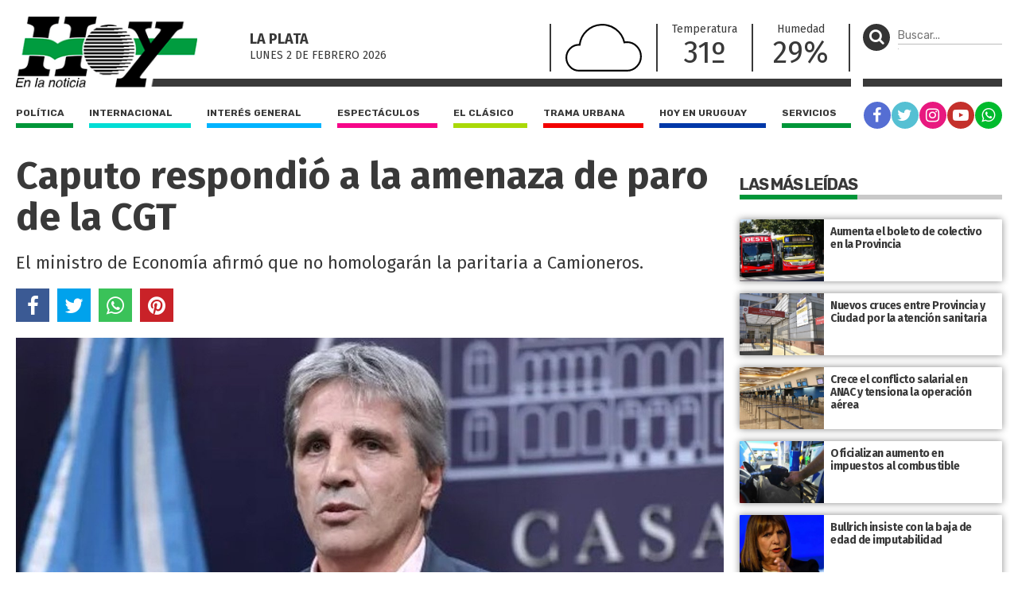

--- FILE ---
content_type: text/html; charset=UTF-8
request_url: https://diariohoy.net/politica/caputo-respondio-a-la-amenaza-de-paro-de-la-cgt-253599
body_size: 8305
content:
<!doctype html>
<html lang="es">
<head>
	<meta charset="utf-8" />

	<title>Caputo respondió a la amenaza de paro de la CGT - Diario Hoy En la noticia</title>
	<meta name="description" content="El ministro de Economía afirmó que no homologarán la paritaria a Camioneros." />
	<meta name="robots" content="index" />

  	<meta name="viewport" content="width=device-width, user-scalable=no, initial-scale=1.0, maximum-scale=1.0, minimum-scale=1.0" />

	<meta property="og:title" content="Caputo respondió a la amenaza de paro de la CGT - Diario Hoy En la noticia" />
	<meta property="og:url" content="https://diariohoy.net/politica/caputo-respondio-a-la-amenaza-de-paro-de-la-cgt-253599" />
	<meta property="og:image" content="https://diariohoynet.nyc3.cdn.digitaloceanspaces.com/adjuntos/galerias/000/608/0000608778.jpg" />
	<meta property="og:description" content="El ministro de Economía afirmó que no homologarán la paritaria a Camioneros." />
	<meta property="og:type" content="article">
	<meta property="fb:app_id" content="383454725064757"/>

	<meta name="twitter:card" content="summary_large_image">
	<meta name="twitter:site" content="@diariohoynet">
	<meta name="twitter:title" content="Caputo respondió a la amenaza de paro de la CGT - Diario Hoy En la noticia">
	<meta name="twitter:text:description" content="El ministro de Economía afirmó que no homologarán la paritaria a Camioneros.">
	<meta name="twitter:creator" content="@diariohoynet">
	<meta name="twitter:image" content="https://diariohoynet.nyc3.cdn.digitaloceanspaces.com/adjuntos/galerias/000/608/0000608778.jpg">
	<meta name="twitter:domain" content="diariohoy.net">
	
	<link rel="canonical" href="https://diariohoy.net/politica/caputo-respondio-a-la-amenaza-de-paro-de-la-cgt-253599" />
	<link rel="amphtml" href="https://diariohoy.net/politica/caputo-respondio-a-la-amenaza-de-paro-de-la-cgt-253599/amp" >
	<link rel="shortcut icon" href="https://diariohoy.net/favicon.ico" type="image/x-icon" />
    <link rel="stylesheet" href="//cdnjs.cloudflare.com/ajax/libs/font-awesome/4.7.0/css/font-awesome.min.css" />
	<link rel="stylesheet" href="//fonts.googleapis.com/css?family=Fira+Sans:200,400,700|Rubik:400,700" />
    <link rel="stylesheet" href="https://diariohoy.net/assets/css/grilla.css?ver=11" />
    <link rel="stylesheet" href="https://diariohoy.net/assets/css/styles.css?ver=142" />
	
	<script>URL_FRONTEND = 'https://diariohoy.net/';</script>

	<script src="https://cdnjs.cloudflare.com/ajax/libs/jquery/3.6.0/jquery.min.js" integrity="sha512-894YE6QWD5I59HgZOGReFYm4dnWc1Qt5NtvYSaNcOP+u1T9qYdvdihz0PPSiiqn/+/3e7Jo4EaG7TubfWGUrMQ==" crossorigin="anonymous" referrerpolicy="no-referrer"></script>
	<script src="https://diariohoy.net/assets/js/functions.js?ver=11"></script>
	<script type="application/ld+json">{ "@context":"http://schema.org", "@type":"NewsArticle", "headline":"Caputo respondió a la amenaza de paro de la CGT", "url":"https://diariohoy.net/politica/caputo-respondio-a-la-amenaza-de-paro-de-la-cgt-253599", "dateCreated":"2024-04-07T00:00:00", "dateModified":"2024-04-07T00:00:00", "articleSection":"Política", "keywords":"", "datePublished":"2024-04-07T00:00:00", "publisher":{ "@type":"Organization", "name":"Diario Hoy", "logo":{ "@type":"ImageObject", "url":"https://diariohoy.net/asssets/grafica/logo.png", "width":246, "height":97 } }, "mainEntityOfPage":{ "@type":"WebPage", "@id":"https://diariohoy.net/politica/caputo-respondio-a-la-amenaza-de-paro-de-la-cgt-253599" }, "creator":{ "@type":"Organization", "name":"Diario Hoy" }, "author":{ "@type":"Organization", "name":"Diario Hoy" }, "image":"https://diariohoynet.nyc3.cdn.digitaloceanspaces.com/adjuntos/galerias/000/608/0000608778.jpg" }</script>
	
	

	<!-- Google Tag Manager -->
<script>(function(w,d,s,l,i){w[l]=w[l]||[];w[l].push({'gtm.start':
new Date().getTime(),event:'gtm.js'});var f=d.getElementsByTagName(s)[0],
j=d.createElement(s),dl=l!='dataLayer'?'&l='+l:'';j.async=true;j.src=
'https://www.googletagmanager.com/gtm.js?id='+i+dl;f.parentNode.insertBefore(j,f);
})(window,document,'script','dataLayer','GTM-NNCK35H');</script>
<!-- End Google Tag Manager -->
<!-- Global site tag (gtag.js) - Google Analytics -->
<script async src="https://www.googletagmanager.com/gtag/js?id=UA-35981994-1"></script>
<script>
  window.dataLayer = window.dataLayer || [];
  function gtag(){dataLayer.push(arguments);}
  gtag('js', new Date());

  gtag('config', 'UA-35981994-1');
</script>

</head>
<body class="nota">

	<!-- Google Tag Manager (noscript) -->
<noscript><iframe src="https://www.googletagmanager.com/ns.html?id=GTM-NNCK35H"
height="0" width="0" style="display:none;visibility:hidden"></iframe></noscript>
<!-- End Google Tag Manager (noscript) -->

	<div class="wrapper">

		<div class="main1 section group">

			<div class="divwrapper">

				<div class="region_1">

					
<header>

	<div class="obj_header">

		<div class="floatheader hide880"></div>

		<div class="header_mobile show880">

			<div class="header_mobile_top">
				
				<a href="javascript:$('.header_mobile_menu').slideToggle();" class="menuleft"><i class="fa fa-bars" aria-hidden="true"></i></a>
				
				<a href="https://diariohoy.net/" title="Diario Hoy" class="a_logo"></a>

				<button class="menuright" type="button" onclick="$('.header_mobile_buscador').slideToggle();"><p><i class="fa fa-search" aria-hidden="true"></i></p></button>

			</div>

			<div class="header_mobile_menu">

				<nav class="secciones">
					<ul>
						<li class="politica"><a href="https://diariohoy.net/politica">Política</a></li>
						<li class="internacional"><a href="https://diariohoy.net/internacional">Internacional</a></li>
						<li class="interes-general"><a href="https://diariohoy.net/interes-general">Interés general</a></li>
						<li class="espectaculos"><a href="https://diariohoy.net/espectaculos">Espectáculos</a></li>
						<li class="el-clasico"><a href="https://diariohoy.net/el-clasico">El clásico</a></li>
						<li class="trama-urbana"><a href="https://diariohoy.net/trama-urbana">Trama urbana</a></li>
						<li class="hoy-en-uruguay"><a href="https://diariohoy.net/uruguay">Hoy en Uruguay</a></li>
						<li class="servicios"><a href="https://diariohoy.net/servicios">Servicios</a></li>
					</ul>
				</nav>

				<div class="clear"></div>

				<nav class="redes">
					<a href="https://facebook.com/diariohoylp" target="_blank" rel="noopener noreferrer" class="red fb"><i class="fa fa-facebook" aria-hidden="true"></i></a>
					<a href="https://twitter.com/diariohoynet" target="_blank" rel="noopener noreferrer" class="red tw"><i class="fa fa-twitter" aria-hidden="true"></i></a>
					<a href="https://instagram.com/diariohoylaplata/" target="_blank" rel="noopener noreferrer" class="red ig"><i class="fa fa-instagram" aria-hidden="true"></i></a>
					<a href="https://youtube.com/channel/UCKHAOgONtSewDKc2Tqg1XFg" target="_blank" rel="noopener noreferrer" class="red yt"><i class="fa fa-youtube-play" aria-hidden="true"></i></a>
					<a href="https://wa.me/542216252892" target="_blank" rel="noopener noreferrer" class="red wa"><i class="fa fa-whatsapp" aria-hidden="true"></i></a>
				</nav>

			</div>

			<div class="header_mobile_buscador">

				<form method="get" action="https://diariohoy.net/busqueda" onsubmit="return validar_busqueda(event,this);">
					<input type="text" placeholder="Buscar..." />
					<button type="submit"><i class="fa fa-search" aria-hidden="true"></i></button>
				</form>

			</div>
			
		</div>

		
		<div class="headertop hide880">

			<a href="https://diariohoy.net/"><img src="https://diariohoy.net/assets/grafica/logo.png?f" alt="Diario Hoy" class="logo" /></a>

			<div class="content">

				<section class="fecha">
					<h4>La Plata</h4>
					<h5>lunes 2 DE febrero<span class="hide980"> 2026</span></h5>

				</section>
				<section class="clima" style="background-image: url(https://diariohoy.net/assets/grafica/clima/03.svg);">
					<p><strong>T:</strong> 31º</p>
					<p><strong>H:</strong> 29%</p>
				</section>
				<section class="temperatura dobleborde hide1080">
					<h4>Temperatura</h4>
					<p>31º</p>
				</section>
				<section class="temperatura hide1080">
					<h4>Humedad</h4>
					<p>29%</p>
				</section>
				
				<section class="redes_top dobleborde">
					<nav class="redes">
						<ul>
							<li><a href="https://facebook.com/diariohoylp" target="_blank" rel="noopener noreferrer" class="red fb"><i class="fa fa-facebook" aria-hidden="true"></i></a></li>
							<li><a href="https://twitter.com/diariohoynet" target="_blank" rel="noopener noreferrer" class="red tw"><i class="fa fa-twitter" aria-hidden="true"></i></a></li>
							<li><a href="https://instagram.com/diariohoylaplata/" target="_blank" rel="noopener noreferrer" class="red ig"><i class="fa fa-instagram" aria-hidden="true"></i></a></li>
							<li><a href="https://www.youtube.com/channel/UCKHAOgONtSewDKc2Tqg1XFg" target="_blank" rel="noopener noreferrer" class="red yt"><i class="fa fa-youtube-play" aria-hidden="true"></i></a></li>
							<li><a href="https://wa.me/542216252892" target="_blank" rel="noopener noreferrer" class="red wa"><i class="fa fa-whatsapp" aria-hidden="true"></i></a></li>
						</ul>
					</nav>
				</section>

			</div>

			

		</div>
		

		<div class="headertopside hide1080">
			<button><p><i class="fa fa-search" aria-hidden="true"></i></p></button>
			<form method="get" action="https://diariohoy.net/busqueda" onsubmit="return validar_busqueda(event,this);">
				<input type="text" placeholder="Buscar..." /><input type="submit" style="height: 1px; width: 1px;">
			</form>
		</div>

		<div class="clear"></div>
		
		<div class="headerbottomplace hide880">
			<div class="headerbottombar">
				<div class="headerbottom">
					<nav class="secciones">
						<ul>
							<li class="politica"><a href="https://diariohoy.net/politica">Política</a></li>
							<li class="internacional"><a href="https://diariohoy.net/internacional">Internacional</a></li>
							<li class="interes-general"><a href="https://diariohoy.net/interes-general">Interés general</a></li>
							<li class="espectaculos"><a href="https://diariohoy.net/espectaculos">Espectáculos</a></li>
							<li class="el-clasico"><a href="https://diariohoy.net/el-clasico">El clásico</a></li>
							<li class="trama-urbana"><a href="https://diariohoy.net/trama-urbana">Trama urbana</a></li>
							<li class="hoy-en-uruguay"><a href="https://diariohoy.net/uruguay">Hoy en Uruguay</a></li>
							<li class="servicios"><a href="https://diariohoy.net/servicios">Servicios</a></li>
						</ul>
					</nav>
				</div>

				<div class="headerbottomside hide1080">
					<nav class="redes">
						<ul>
							<li><a href="https://facebook.com/diariohoylp" target="_blank" rel="noopener noreferrer" class="red fb"><i class="fa fa-facebook" aria-hidden="true"></i></a></li>
							<li><a href="https://twitter.com/diariohoynet" target="_blank" rel="noopener noreferrer" class="red tw"><i class="fa fa-twitter" aria-hidden="true"></i></a></li>
							<li><a href="https://instagram.com/diariohoylaplata/" target="_blank" rel="noopener noreferrer" class="red ig"><i class="fa fa-instagram" aria-hidden="true"></i></a></li>
							<li><a href="https://youtube.com/channel/UCKHAOgONtSewDKc2Tqg1XFg" target="_blank" rel="noopener noreferrer" class="red yt"><i class="fa fa-youtube-play" aria-hidden="true"></i></a></li>
							<li><a href="https://diariohoy.net/n38084" class="red wa"><i class="fa fa-whatsapp" aria-hidden="true"></i></a></li>


						</ul>
					</nav>
				</div>

				<div class="clear"></div>

			</div>
		</div>

		<div class="clear"></div>

	</div>

</header>


				</div><!-- FIN REGION 1 -->

				<div class="clear"></div>

				<div class="region_4">

					



<script src="https://cdnjs.cloudflare.com/ajax/libs/bxslider/4.2.15/jquery.bxslider.min.js" integrity="sha512-p55Bpm5gf7tvTsmkwyszUe4oVMwxJMoff7Jq3J/oHaBk+tNQvDKNz9/gLxn9vyCjgd6SAoqLnL13fnuZzCYAUA==" crossorigin="anonymous" referrerpolicy="no-referrer"></script>

<script>
$(document).ready(function() {

	if( $('.bxslider li').length > 1 )
	{
		$('.notadetalle .slider .ps-prev').show();
		$('.notadetalle .slider .ps-next').show();

		$('.bxslider').bxSlider({
			nextSelector: '.ps-next',
			prevSelector: '.ps-prev',
			nextText: '',
			prevText: '',
			pager: false,
			adaptiveHeight: true,
			captions: true,

			onSliderLoad: function(){ 
				url = $(".bxslider iframe").eq(0).attr('src');
				url += '&autoplay=1';
				$(".bxslider iframe").eq(0).attr('src',url);
			}
		});

	}

    

});
</script>

<article class="notadetalle">

	

	<h1>Caputo respondió a la amenaza de paro de la CGT</h1>
    
    <p class="copete">El ministro de Economía afirmó que no homologarán la paritaria a Camioneros.</p>

	<div class="shares shares_bottom">
		<a href="javascript:share_fb('https://diariohoy.net/n253599','Caputo respondió a la amenaza de paro de la CGT');void(0);" class="sh 	fb"><i class="fa fa-facebook" aria-hidden="true"></i></a>
		<a href="javascript:share_tw('https://diariohoy.net/n253599','Caputo respondió a la amenaza de paro de la CGT');void(0);" class="sh 	tw"><i class="fa fa-twitter" aria-hidden="true"></i></a>
		<a href="javascript:share_wa('https://diariohoy.net/n253599','Caputo respondió a la amenaza de paro de la CGT');void(0);" class="sh 	wa"><i class="fa fa-whatsapp" aria-hidden="true"></i></a>
		<a href="javascript:share_pi('https://diariohoy.net/n253599','Caputo respondió a la amenaza de paro de la CGT','https%3A%2F%2Fdiariohoynet.nyc3.cdn.digitaloceanspaces.com%2Fadjuntos%2Fgalerias%2F000%2F608%2F0000608778.jpg');void(0);" class="sh 	pi"><i class="fa fa-pinterest" aria-hidden="true"></i></a>
	</div>

	<div class="slider">
		<span class="ps-prev"></span>
        <span class="ps-next"></span>
	

    <ul class="bxslider">
    	
    	
    	<li>
    		<img src="https://diariohoynet.nyc3.cdn.digitaloceanspaces.com/adjuntos/galerias/000/608/0000608778.jpg" title="">
    	</li>
    	
    </ul>
    </div>

    <div class="clear"></div>

    <div class="cols2">
	
		<aside>
			
			<h2>Política</h2>

			
			<div class="fecha">07/04/2024 - 00:00hs</div>
			

			<div class="clear"></div>

		</aside>

		<div class="cuerpo">
			<p>El ministro de Economía de la Nación, Luis Caputo, anunció durante una entrevista que no homologarán la paritaria a Camioneros tras considerar que el incremento pactado no tenía relación con los índices de inflación registrados y al afirmar que podría generarse un desequilibrio general en la economía. “¿Por qué vas a homologar algo que no tiene ningún sentido?”, cuestionó el ministro.</p>
<p>No obstante, Caputo remarcó que la decisión final la tendrá la cartera de Trabajo, y esgrimió: “Esto tiene que tener una lógica. Si vos me decís un punto o dos por arriba de lo que se espera de inflación, bárbaro. Ahora, si me decís 15 puntos, esto no tiene ningún sentido”.</p>
<p>Desde la Secretaría de Trabajo expusieron que la demora en la homologación de la paritaria fue causada por una interna en la Federación Argentina de Entidades Empresarias del Autotransporte de Cargas (Fadeeac) tras la impugnación de la medida al considerar que se incorporó “de manera inconsulta” el pago de adicionales y de un aporte extraordinario para la obra social. Por otra parte, si el convenio se homologa por Trabajo en los treinta días posteriores a su firma, quedará “tácitamente ­homologado”.</p>
<p>Cabe recordar que el Sindicato de Choferes de Camiones se había mostrado en disconformidad con el tope del 15% dispuesto por el Ministerio de Economía. Mientras que, a finales de marzo, el gremio acordó con sectores empresariales un aumento salarial del 45%, el cual se pagaría en dos tramos, 25% en marzo y el 20% restante en abril. </p>
			
			<script>
			$(document).ready(function() {
				/* find all iframes with ids starting with "tweet_" */
				$(".twitter-container iframe").on("load", function() {
					console.log('this.id',this.id);
					this.contentWindow.postMessage({ element: this.id, query: "height" },
						"https://twitframe.com");
				});
			});
			
			/* listen for the return message once the tweet has been loaded */
			$(window).bind("message", function(e) {
				var oe = e.originalEvent;

				if (oe.origin != "https://twitframe.com")
					return;

				console.log('oe.data',oe.data);
				
				if (oe.data.height && oe.data.element.match(/^tweet_/))
					$("#" + oe.data.element).css("height", parseInt(oe.data.height) + "px");
			});
			</script>

			

            
			<div class="tags_bottom">
				<div class="tags">
					<a href="../tag/caputo" title="Notas con tag Caputo">Caputo</a><a href="../tag/cgt" title="Notas con tag CGT">CGT</a><a href="../tag/paro" title="Notas con tag paro">paro</a>
				</div>
				<div class="clear"></div>
			</div>
			
			
			
		</div>

		<div class="clear"></div>

	</div>

</article>

<!-- fin objeto --><div class="obj_banner ">

</div><div class="obj_banner ">
<div class="banner"><script async src="https://pagead2.googlesyndication.com/pagead/js/adsbygoogle.js?client=ca-pub-0322179960496443"
     crossorigin="anonymous"></script>
<!-- Bajo nota -->
<ins class="adsbygoogle"
     style="display:block"
     data-ad-client="ca-pub-0322179960496443"
     data-ad-slot="8783621340"
     data-ad-format="auto"
     data-full-width-responsive="true"></ins>
<script>
     (adsbygoogle = window.adsbygoogle || []).push({});
</script></div><div class="clear"></div>
</div>

<section class="seccionlistadohome heightfix">
	
	<h3 class="title"><span>Noticias Relacionadas</span></h3>

	<div class="lista section group">
		
		
		<article class="shadow politica">
			
			<a href="https://diariohoy.net/politica/la-estacion-aeroespacial-chino-argentina-como-ofrenda-a-los-estados-unidos-253574" title="La estación aeroespacial chino-argentina como ofrenda a los Estados Unidos">
			
				<div class="media-container" style="">
					<img loading='lazy' src='https://diariohoynet.nyc3.cdn.digitaloceanspaces.com/adjuntos/galerias/000/608/0000608703.jpg' alt='H06A' class=''   />
				</div>
		

				<div class="info">
					<h2>La estación aeroespacial chino-argentina como ofrenda a los Estados Unidos</h2>
					<p>Ante la decisión del ministro Luis Petri de inspeccionar el edificio construido en Neuquén, diario Hoy habló con Pablo Coppari, periodista y analista internacional, quien lo conoce desde adentro y echó por tierra los rumores que lo ubican como una base militar. Además, en diálogo con este medio, el especialista en política china Gustavo Ng afirmó: “Milei se está alineando para favorecer únicamente al pueblo norteamericano”.</p>
					<span class="volanta"></span>
				</div>


			</a>


			<div class="share_block">
				<a href="javascript:void(0);" class="share"><i class="fa fa-share" aria-hidden="true"></i></a>
				<div class="share_block_content">
					<div class="share_block_content_inside">
						<a href="javascript:share_fb('https://diariohoy.net/n253574','La estación aeroespacial chino-argentina como ofrenda a los Estados Unidos');void(0);" class="fb"><i class="fa fa-facebook" aria-hidden="true"></i></a>
						<a href="javascript:share_tw('https://diariohoy.net/n253574','La estación aeroespacial chino-argentina como ofrenda a los Estados Unidos');void(0);" class="tw"><i class="fa fa-twitter" aria-hidden="true"></i></a>
						<a href="javascript:share_wa('https://diariohoy.net/n253574','La estación aeroespacial chino-argentina como ofrenda a los Estados Unidos');void(0);" class="wa"><i class="fa fa-whatsapp" aria-hidden="true"></i></a>
					</div>
				</div>
			</div>
		</article>
		
		<article class="shadow politica">
			
			<a href="https://diariohoy.net/politica/milei-se-jacta-de-hacer-el-ajuste-mas-grande-de-la-humanidad-253575" title="Milei se jacta de hacer el “ajuste más grande de la humanidad”">
			
				<div class="media-container" style="">
					<img loading='lazy' src='https://diariohoynet.nyc3.cdn.digitaloceanspaces.com/adjuntos/galerias/000/608/0000608685.jpg' alt='H03A' class=''   />
				</div>
		

				<div class="info">
					<h2>Milei se jacta de hacer el “ajuste más grande de la humanidad”</h2>
					<p>El Presidente va por el mundo enalteciendo su política de ajuste, que ya provocó 
una caída de más del 20% 
en el poder de compra y dejó hasta ahora 15.000 despidos en el Estado. Además, 
le abre las puertas al extranjero para “ganar 
mucha plata” en el país.</p>
					<span class="volanta"></span>
				</div>


			</a>


			<div class="share_block">
				<a href="javascript:void(0);" class="share"><i class="fa fa-share" aria-hidden="true"></i></a>
				<div class="share_block_content">
					<div class="share_block_content_inside">
						<a href="javascript:share_fb('https://diariohoy.net/n253575','Milei se jacta de hacer el “ajuste más grande de la humanidad”');void(0);" class="fb"><i class="fa fa-facebook" aria-hidden="true"></i></a>
						<a href="javascript:share_tw('https://diariohoy.net/n253575','Milei se jacta de hacer el “ajuste más grande de la humanidad”');void(0);" class="tw"><i class="fa fa-twitter" aria-hidden="true"></i></a>
						<a href="javascript:share_wa('https://diariohoy.net/n253575','Milei se jacta de hacer el “ajuste más grande de la humanidad”');void(0);" class="wa"><i class="fa fa-whatsapp" aria-hidden="true"></i></a>
					</div>
				</div>
			</div>
		</article>
		
		<article class="shadow politica">
			
			<a href="https://diariohoy.net/politica/argentina-condeno-la-irrupcion-de-ecuador-en-la-embajada-de-mexico-253576" title="Argentina condenó la irrupción de Ecuador en la embajada de México">
			
				<div class="media-container" style="">
					<img loading='lazy' src='https://diariohoynet.nyc3.cdn.digitaloceanspaces.com/adjuntos/galerias/000/608/0000608687.jpg' alt='H03B' class=''   />
				</div>
		

				<div class="info">
					<h2>Argentina condenó la irrupción de Ecuador en la embajada de México</h2>
					<p>Fue tras la detención de Jorge Glas.</p>
					<span class="volanta"></span>
				</div>


			</a>


			<div class="share_block">
				<a href="javascript:void(0);" class="share"><i class="fa fa-share" aria-hidden="true"></i></a>
				<div class="share_block_content">
					<div class="share_block_content_inside">
						<a href="javascript:share_fb('https://diariohoy.net/n253576','Argentina condenó la irrupción de Ecuador en la embajada de México');void(0);" class="fb"><i class="fa fa-facebook" aria-hidden="true"></i></a>
						<a href="javascript:share_tw('https://diariohoy.net/n253576','Argentina condenó la irrupción de Ecuador en la embajada de México');void(0);" class="tw"><i class="fa fa-twitter" aria-hidden="true"></i></a>
						<a href="javascript:share_wa('https://diariohoy.net/n253576','Argentina condenó la irrupción de Ecuador en la embajada de México');void(0);" class="wa"><i class="fa fa-whatsapp" aria-hidden="true"></i></a>
					</div>
				</div>
			</div>
		</article>
		
		<article class="shadow politica">
			
			<a href="https://diariohoy.net/politica/piden-la-renuncia-del-gerente-general-de-nacion-seguros-253577" title="Piden la renuncia del gerente general de Nación Seguros ">
			
				<div class="media-container" style="">
					<img loading='lazy' src='https://diariohoynet.nyc3.cdn.digitaloceanspaces.com/adjuntos/galerias/000/608/0000608783.jpg' alt='seguros' class=''   />
				</div>
		

				<div class="info">
					<h2>Piden la renuncia del gerente general de Nación Seguros </h2>
					<p>El funcionario está sospechado de ser el nexo con la firma ­productora de seguros San Ignacio, una de las que intermedió en la millonaria póliza de la Anses.</p>
					<span class="volanta"></span>
				</div>


			</a>


			<div class="share_block">
				<a href="javascript:void(0);" class="share"><i class="fa fa-share" aria-hidden="true"></i></a>
				<div class="share_block_content">
					<div class="share_block_content_inside">
						<a href="javascript:share_fb('https://diariohoy.net/n253577','Piden la renuncia del gerente general de Nación Seguros ');void(0);" class="fb"><i class="fa fa-facebook" aria-hidden="true"></i></a>
						<a href="javascript:share_tw('https://diariohoy.net/n253577','Piden la renuncia del gerente general de Nación Seguros ');void(0);" class="tw"><i class="fa fa-twitter" aria-hidden="true"></i></a>
						<a href="javascript:share_wa('https://diariohoy.net/n253577','Piden la renuncia del gerente general de Nación Seguros ');void(0);" class="wa"><i class="fa fa-whatsapp" aria-hidden="true"></i></a>
					</div>
				</div>
			</div>
		</article>
		
		<article class="shadow politica">
			
			<a href="https://diariohoy.net/politica/cristina-kirchner-reaparecio-y-le-hablo-a-su-militancia-253578" title="Cristina Kirchner reapareció y le habló a su militancia">
			
				<div class="media-container" style="">
					<img loading='lazy' src='https://diariohoynet.nyc3.cdn.digitaloceanspaces.com/adjuntos/galerias/000/608/0000608691.jpg' alt='H04B' class=''   />
				</div>
		

				<div class="info">
					<h2>Cristina Kirchner reapareció y le habló a su militancia</h2>
					<p>Se expresó sobre distintos temas en un discurso dirigido a sus militantes.</p>
					<span class="volanta"></span>
				</div>


			</a>


			<div class="share_block">
				<a href="javascript:void(0);" class="share"><i class="fa fa-share" aria-hidden="true"></i></a>
				<div class="share_block_content">
					<div class="share_block_content_inside">
						<a href="javascript:share_fb('https://diariohoy.net/n253578','Cristina Kirchner reapareció y le habló a su militancia');void(0);" class="fb"><i class="fa fa-facebook" aria-hidden="true"></i></a>
						<a href="javascript:share_tw('https://diariohoy.net/n253578','Cristina Kirchner reapareció y le habló a su militancia');void(0);" class="tw"><i class="fa fa-twitter" aria-hidden="true"></i></a>
						<a href="javascript:share_wa('https://diariohoy.net/n253578','Cristina Kirchner reapareció y le habló a su militancia');void(0);" class="wa"><i class="fa fa-whatsapp" aria-hidden="true"></i></a>
					</div>
				</div>
			</div>
		</article>
		
		<article class="shadow politica">
			
			<a href="https://diariohoy.net/politica/senado-peligra-la-sesion-de-esta-semana-253579" title="Senado: peligra la sesión de esta semana">
			
				<div class="media-container" style="">
					<img loading='lazy' src='https://diariohoynet.nyc3.cdn.digitaloceanspaces.com/adjuntos/galerias/000/608/0000608695.jpg' alt='H04D' class=''   />
				</div>
		

				<div class="info">
					<h2>Senado: peligra la sesión de esta semana</h2>
					<p>Se debió suspender la activación de la comisión de Defensa y solo pudieron llevarse a cabo cuatro de seis comisiones, ya que no llegaron al quorum necesario las de Agricultura, Ganadería y Pesca; y la de Trabajo y Previsión Social.</p>
					<span class="volanta"></span>
				</div>


			</a>


			<div class="share_block">
				<a href="javascript:void(0);" class="share"><i class="fa fa-share" aria-hidden="true"></i></a>
				<div class="share_block_content">
					<div class="share_block_content_inside">
						<a href="javascript:share_fb('https://diariohoy.net/n253579','Senado: peligra la sesión de esta semana');void(0);" class="fb"><i class="fa fa-facebook" aria-hidden="true"></i></a>
						<a href="javascript:share_tw('https://diariohoy.net/n253579','Senado: peligra la sesión de esta semana');void(0);" class="tw"><i class="fa fa-twitter" aria-hidden="true"></i></a>
						<a href="javascript:share_wa('https://diariohoy.net/n253579','Senado: peligra la sesión de esta semana');void(0);" class="wa"><i class="fa fa-whatsapp" aria-hidden="true"></i></a>
					</div>
				</div>
			</div>
		</article>
		
		

		<div class="clear"></div>

	</div>

</section><div class="obj_banner ">
<div class="banner"><script async src="https://pagead2.googlesyndication.com/pagead/js/adsbygoogle.js?client=ca-pub-0322179960496443"
     crossorigin="anonymous"></script>
<!-- Píe de pagina -->
<ins class="adsbygoogle"
     style="display:block"
     data-ad-client="ca-pub-0322179960496443"
     data-ad-slot="2638699606"
     data-ad-format="auto"
     data-full-width-responsive="true"></ins>
<script>
     (adsbygoogle = window.adsbygoogle || []).push({});
</script></div><div class="clear"></div>
</div>

				</div>

				<div class="region_3">
				
					<aside class="aside1">

						<div class="content">

							

<section class="notaseccionranking ">

	<h3 class="title"><span>Las más leídas</span></h3>
	
	
	
	<article class="shadow">
		<a href="https://diariohoy.net/politica/aumenta-el-boleto-de-colectivo-en-la-provincia-279427" title="Aumenta el boleto de colectivo en la Provincia">
			<div class="imgbox" style="background-image: url('https://diariohoynet.nyc3.cdn.digitaloceanspaces.com/adjuntos/galerias/000/668/0000668179.jpg');">
				<span class="volanta"></span>
			</div>
			<h2>Aumenta el boleto de colectivo en la Provincia</h2>
		</a>
	</article>

	
	
	
	<article class="shadow">
		<a href="https://diariohoy.net/politica/nuevos-cruces-entre-provincia-y-ciudad-por-la-atencion-sanitaria-279435" title="Nuevos cruces entre Provincia y  Ciudad por la atención sanitaria">
			<div class="imgbox" style="background-image: url('https://diariohoynet.nyc3.cdn.digitaloceanspaces.com/adjuntos/galerias/000/668/0000668185.jpg');">
				<span class="volanta"></span>
			</div>
			<h2>Nuevos cruces entre Provincia y  Ciudad por la atención sanitaria</h2>
		</a>
	</article>

	
	
	
	<article class="shadow">
		<a href="https://diariohoy.net/politica/crece-el-conflicto-salarial-en-anac-y-tensiona-la-operacion-aerea-279473" title="Crece el conflicto salarial en ANAC y tensiona la operación aérea">
			<div class="imgbox" style="background-image: url('https://diariohoynet.nyc3.cdn.digitaloceanspaces.com/adjuntos/galerias/000/668/0000668325.jpg');">
				<span class="volanta"></span>
			</div>
			<h2>Crece el conflicto salarial en ANAC y tensiona la operación aérea</h2>
		</a>
	</article>

	
	
	
	<article class="shadow">
		<a href="https://diariohoy.net/politica/oficializan-aumento-en-impuestos-al-combustible-279437" title="Oficializan aumento en  impuestos al combustible">
			<div class="imgbox" style="background-image: url('https://diariohoynet.nyc3.cdn.digitaloceanspaces.com/adjuntos/galerias/000/668/0000668195.jpg');">
				<span class="volanta"></span>
			</div>
			<h2>Oficializan aumento en  impuestos al combustible</h2>
		</a>
	</article>

	
	
	
	<article class="shadow">
		<a href="https://diariohoy.net/politica/bullrich-insiste-con-la-baja-de-edad-de-imputabilidad-279431" title="Bullrich insiste con  la baja de edad de imputabilidad">
			<div class="imgbox" style="background-image: url('https://diariohoynet.nyc3.cdn.digitaloceanspaces.com/adjuntos/galerias/000/668/0000668175.jpg');">
				<span class="volanta"></span>
			</div>
			<h2>Bullrich insiste con  la baja de edad de imputabilidad</h2>
		</a>
	</article>

	
	
	
	<article class="shadow">
		<a href="https://diariohoy.net/politica/alertan-por-falta-de-controles-quimicos-en-la-provincia-279434" title="Alertan por falta de controles químicos en la Provincia ">
			<div class="imgbox" style="background-image: url('https://diariohoynet.nyc3.cdn.digitaloceanspaces.com/adjuntos/galerias/000/668/0000668183.jpg');">
				<span class="volanta"></span>
			</div>
			<h2>Alertan por falta de controles químicos en la Provincia </h2>
		</a>
	</article>

	
	
	
	<article class="shadow">
		<a href="https://diariohoy.net/politica/la-biblia-junto-al-sable-corvo-de-san-martin-279438" title="La Biblia junto al sable corvo de San Martín">
			<div class="imgbox" style="background-image: url('https://diariohoynet.nyc3.cdn.digitaloceanspaces.com/adjuntos/galerias/000/668/0000668250.jpg');">
				<span class="volanta"></span>
			</div>
			<h2>La Biblia junto al sable corvo de San Martín</h2>
		</a>
	</article>

	
	
	
	<article class="shadow">
		<a href="https://diariohoy.net/politica/arca-detecto-irregularidades-en-la-presentacion-de-ganancias-279436" title="ARCA detectó irregularidades en la presentación de Ganancias">
			<div class="imgbox" style="background-image: url('https://diariohoynet.nyc3.cdn.digitaloceanspaces.com/adjuntos/galerias/000/668/0000668193.jpg');">
				<span class="volanta"></span>
			</div>
			<h2>ARCA detectó irregularidades en la presentación de Ganancias</h2>
		</a>
	</article>

	
	
	
	<article class="shadow">
		<a href="https://diariohoy.net/politica/apoyo-judicial-al-dnu-que-empodera-a-la-side-279424" title="Apoyo judicial al DNU que empodera a la SIDE">
			<div class="imgbox" style="background-image: url('https://diariohoynet.nyc3.cdn.digitaloceanspaces.com/adjuntos/galerias/000/668/0000668201.jpg');">
				<span class="volanta"></span>
			</div>
			<h2>Apoyo judicial al DNU que empodera a la SIDE</h2>
		</a>
	</article>

	
	
	
	<article class="shadow">
		<a href="https://diariohoy.net/politica/otro-alineamiento-con-estados-unidos-279440" title="Otro alineamiento con Estados Unidos">
			<div class="imgbox" style="background-image: url('https://diariohoynet.nyc3.cdn.digitaloceanspaces.com/adjuntos/galerias/000/668/0000668173.jpg');">
				<span class="volanta"></span>
			</div>
			<h2>Otro alineamiento con Estados Unidos</h2>
		</a>
	</article>

	
	

</section><div class="obj_banner ">
<div class="banner"><div id="130623-20"><script src="//ads.themoneytizer.com/s/gen.js?type=20"></script><script src="//ads.themoneytizer.com/s/requestform.js?siteId=130623&formatId=20"></script></div></div><div class="clear"></div>
</div><div class="obj_banner ">
<div class="banner"><script async src="https://pagead2.googlesyndication.com/pagead/js/adsbygoogle.js?client=ca-pub-0322179960496443"
     crossorigin="anonymous"></script>
<!-- Lateral -->
<ins class="adsbygoogle"
     style="display:block"
     data-ad-client="ca-pub-0322179960496443"
     data-ad-slot="3657663697"
     data-ad-format="auto"
     data-full-width-responsive="true"></ins>
<script>
     (adsbygoogle = window.adsbygoogle || []).push({});
</script></div><div class="clear"></div>
</div>

						</div>

					</aside>

				</div><!-- FIN REGION 3 -->


				<!-- CORTE DE GRILLA -->
					
				

				<!-- CORTE DE GRILLA -->
			

			</div> <!-- divwrapper -->

		</div> <!-- main1 -->

		<div class="clear"></div>

		<div class="main2">
			<div class="divwrapper">

				
				
			</div> <!-- divwrapper -->
		</div> <!-- main2 -->


		
		
		
		<div class="main1">
			<div class="divwrapper">
				<div class="region_6">

				<footer>
					
	<div class="buscador">
		<div class="content">
			
			<img src="https://diariohoy.net/assets/grafica/logo_footer.png" alt="" class="logo_footer" />

			<div class="cajita hide580">
				<button><p><i class="fa fa-search" aria-hidden="true"></i></p></button>
				<form method="get" action="https://diariohoy.net/busqueda" onsubmit="return validar_busqueda(event,this);">
					<input type="text" placeholder="Buscar..." name="buscador">
				</form>
			</div>
		</div>
	</div>


	<div class="group section">

		<div class="col1">
			<address>
				<strong>CALLE 32 Nº 426</strong><br/>
				La Plata - BS AS - ARGENTINA
			</address>
			Nº edición: 10167<br/>
			Director: Ing. Marcelo A. Balcedo<br/>
			Registro D.N.D.A. Nº RE-2023-03268144-APN-DNDA_23MJ
		</div>


		<div class="col2 contenido">

			<div class="secciones">
				<h4>SECCIONES</h4>
				<a href="https://diariohoy.net/politica" class="left">POLÍTICA</a>
				<a href="https://diariohoy.net/internacional" class="left">INTERNACIONAL</a>
				<a href="https://diariohoy.net/interes-general" class="left">INTERÉS GENERAL</a>
				<a href="https://diariohoy.net/espectaculos" class="left">ESPECTÁCULOS</a>
				<a href="https://diariohoy.net/el-clasico" class="left">EL CLÁSICO </a>
				<a href="https://diariohoy.net/trama-urbana" class="left">TRAMA URBANA </a>
				<a href="https://diariohoy.net/uruguay" class="left">URUGUAY </a>
				<a href="https://diariohoy.net/servicios" class="left">SERVICIOS</a>
			</div>

			

			<div class="comercial">
				<h4>GERENCIA COMERCIAL</h4>
				<a href="javascript:void(0);">ANUNCIÁ CON NOSOTROS</a>
				<a href="javascript:void(0);">(0221) 435-2384</a>
			</div>

		</div>

		

	</div>


	<div class="derechos">
		© 1996-2026 | Todos los derechos reservados
	</div>

	
</footer>

				</div>
			</div>
		</div>


</div>



<script defer src="https://static.cloudflareinsights.com/beacon.min.js/vcd15cbe7772f49c399c6a5babf22c1241717689176015" integrity="sha512-ZpsOmlRQV6y907TI0dKBHq9Md29nnaEIPlkf84rnaERnq6zvWvPUqr2ft8M1aS28oN72PdrCzSjY4U6VaAw1EQ==" data-cf-beacon='{"version":"2024.11.0","token":"86ee6357b4634940b17e21a07b5f24e3","r":1,"server_timing":{"name":{"cfCacheStatus":true,"cfEdge":true,"cfExtPri":true,"cfL4":true,"cfOrigin":true,"cfSpeedBrain":true},"location_startswith":null}}' crossorigin="anonymous"></script>
</body>
</html>

--- FILE ---
content_type: text/html; charset=utf-8
request_url: https://www.google.com/recaptcha/api2/aframe
body_size: 136
content:
<!DOCTYPE HTML><html><head><meta http-equiv="content-type" content="text/html; charset=UTF-8"></head><body><script nonce="8SkeTq7OguzRI788VwlWcA">/** Anti-fraud and anti-abuse applications only. See google.com/recaptcha */ try{var clients={'sodar':'https://pagead2.googlesyndication.com/pagead/sodar?'};window.addEventListener("message",function(a){try{if(a.source===window.parent){var b=JSON.parse(a.data);var c=clients[b['id']];if(c){var d=document.createElement('img');d.src=c+b['params']+'&rc='+(localStorage.getItem("rc::a")?sessionStorage.getItem("rc::b"):"");window.document.body.appendChild(d);sessionStorage.setItem("rc::e",parseInt(sessionStorage.getItem("rc::e")||0)+1);localStorage.setItem("rc::h",'1770046907679');}}}catch(b){}});window.parent.postMessage("_grecaptcha_ready", "*");}catch(b){}</script></body></html>

--- FILE ---
content_type: application/javascript
request_url: https://ads.themoneytizer.com/s/formatrequest_refactor/formatrequest_refactor_desktop.js?siteId=130623&formatId=20&dType=1
body_size: 39058
content:

if(window !== window.top){
    const iframes = window.top.document.getElementsByTagName('iframe');

    for (let i = 0; i < iframes.length; i++) {
        if (iframes[i].contentWindow === window) {
            iframes[i].setAttribute('name', 'tmzr-ads-' + Math.random().toString(36).substr(2, 9));
            break;
        }
    }
}


if (typeof window.top.tmzrToolbox !== 'object') {
    window.top.tmzrToolbox = {};
}

if (typeof window.top.tmzrToolbox.init !== 'array') {
    window.top.tmzrToolbox.init = [];
}

if (typeof window.tmzrLocalToolbox !== 'object') {
    window.tmzrLocalToolbox = {};
}

if (typeof window.tmzrLocalToolbox.init !== 'array') {
    window.tmzrLocalToolbox.init = [];
}

if(typeof window.tmzrLocalToolbox.adUnits === "undefined"){
    window.tmzrLocalToolbox.adUnits = [];
}

if (typeof window.top.tmzrToolbox.deviceType === 'undefined') {
    window.top.tmzrToolbox.deviceType = 1;
}

if (typeof window.top.tmzrToolbox.siteId === 'undefined') {
    window.top.tmzrToolbox.siteId = 130623;
}

if (typeof window.top.tmzrToolbox.getDeviceTypeStr === 'undefined') {
    window.top.tmzrToolbox.getDeviceTypeStr = function() {
        return window.top.tmzrToolbox.deviceType === 0 ? "mobile" : "desktop";
    }
}

if (typeof window.top.tmzrToolbox.configObjectIIQ === 'undefined') {
    window.top.tmzrToolbox.configObjectIIQ = {};
}

if (typeof window.top.tmzrToolbox.ivtAnalysis === 'undefined') {
    window.top.tmzrToolbox.ivtAnalysis = false;
}

if (typeof window.top.tmzrToolbox.labelsList === 'undefined') {
    window.top.tmzrToolbox.labelsList = [];
    
    window.top.tmzrToolbox.labelsList = [];
}

if (typeof window.top.tmzrToolbox.blacklistedDomains === 'undefined') {
    window.top.tmzrToolbox.blacklistedDomains = [];
    
    window.top.tmzrToolbox.blacklistedDomains = [];
}

if (typeof window.top.tmzrToolbox.isBlacklistedDomain === 'undefined') {
    window.top.tmzrToolbox.isBlacklistedDomain = function(bid) {
        if (!bid || !bid.meta || !Array.isArray(bid.meta.advertiserDomains)) {
            return false;
        }
        
        const advertiserDomains = Array.isArray(bid.meta.advertiserDomains) 
            ? bid.meta.advertiserDomains 
            : [bid.meta.advertiserDomains];
        
        return advertiserDomains.some(domain => 
            window.top.tmzrToolbox.blacklistedDomains.includes(domain)
        );
    };
}

if (typeof window.top.tmzrToolbox.blacklistedCrid === 'undefined') {
    window.top.tmzrToolbox.blacklistedCrid = [];
    
    window.top.tmzrToolbox.blacklistedCrid = [];
}

if (typeof window.top.tmzrToolbox.isBlacklistedCrid === 'undefined') {
    window.top.tmzrToolbox.isBlacklistedCrid = function(bid) {
        if (!bid || !bid.creativeId) {
            return false;
        }
        
        // Convert both to string for comparison to handle int/string type differences
        const bidCrid = String(bid.creativeId);
        return window.top.tmzrToolbox.blacklistedCrid.some(blacklistedCrid => 
            String(blacklistedCrid) === bidCrid
        );
    };
}

if (typeof window.top.tmzrToolbox.isBlacklisted === 'undefined') {
    window.top.tmzrToolbox.isBlacklisted = function(bid) {
        // Check domain blacklist
        if (window.top.tmzrToolbox.isBlacklistedDomain && window.top.tmzrToolbox.isBlacklistedDomain(bid)) {
            return true;
        }
        
        // Check CRID blacklist
        if (window.top.tmzrToolbox.isBlacklistedCrid && window.top.tmzrToolbox.isBlacklistedCrid(bid)) {
            return true;
        }
        
        return false;
    };
}
if(typeof window.tmzrLocalToolbox.tmzrScriptErrorHandler == "undefined"){
    window.tmzrLocalToolbox.tmzrScriptErrorHandler = function(url){
        var fallbackScript = document.createElement('script');
        fallbackScript.src = url;

        document.head.appendChild(fallbackScript);
    }
}
function tmzrGetCookie(name) {
    const value = `; ${window.top.document.cookie}`;
    const parts = value.split(`; ${name}=`);

    if (parts.length === 2){
        return parts.pop().split(';').shift()
    };

    return "0";
}
if (typeof window.top.tmzrToolbox.analyticsExec === 'undefined') {
    window.top.tmzrToolbox.analyticsExec = function(formatId, status){
        if(Math.floor(Math.random() * 10)!==0){
            return;
        }

        let u = "https://metrics.biddertmz.com/metric?s="+130623+"&f="+formatId+"&fi="+status;
        fetch(u);
    }
}


if (typeof window.top.tmzrToolbox.analyticsIVT === 'undefined') {
    window.top.tmzrToolbox.analyticsIVT = function(){
        if(Math.floor(Math.random() * 10)!==0){
            return;
        }

        const data = JSON.stringify({});

        const xhr = new XMLHttpRequest();

        xhr.addEventListener("readystatechange", function () {
        if (this.readyState === this.DONE) {
            try {
                let obj = JSON.parse(this.responseText)
                let u = "https://metrics.biddertmz.com/metric?s="+130623+"&f=777&fi="+obj.riskLevel;
                fetch(u);
            } catch(e) {
                console.log(e);
            }
        }
        });

        xhr.open("GET", "https://ivt.fms.azerion.com");
        xhr.setRequestHeader("content-type", "application/json");

        xhr.send(data);
    }
}
if (typeof window.top.tmzrToolbox.verbose === 'undefined') {
    window.top.tmzrToolbox.verbose = function(m, query = "tmzr_debug"){
        let urlParams = new URLSearchParams(window.location.search);
        if(urlParams.has(query)) {
            console.log("%cThe Moneytizer%c", "background: linear-gradient(to right, #ff8a00, #da1b60, #00d2ff); color: white; padding: 5px;", "color: black;", m);
        }
    }
}
if (typeof(Array.prototype.multisplice) !== 'undefined') {
    delete Array.prototype.multisplice;
}
if (typeof(Array.prototype.addWithoutDupliacte) !== 'undefined') {
    delete Array.prototype.addWithoutDupliacte;
}
if (typeof(Array.prototype.removeElement) !== 'undefined') {
    delete Array.prototype.removeElement;
}
if (typeof window.tmzrLocalToolbox.whatToLoad === "undefined") {
    window.top.tmzrToolbox.verbose("🧪 WTL | WhatToLoad initialized!");
    window.tmzrLocalToolbox.whatToLoad = function(adId, args) {
        window.top.tmzrToolbox.verbose("🧪 WTL | WhatToLoad called with adId: " + adId);
        switch (adId) {
            case 38:
                if (!window.top.tmzrToolbox.labelsList.includes("vlyby")) {
                    window.tmzrLocalToolbox.setupCornerVideo(args);
                }
                break;
            case 6:
                window.top.tmzrToolbox.verbose("🧪 WTL | FS Lib called but not loaded to prevent errors");
                window.tmzrLocalToolbox.setupFooterSlidein(args);
                break;
            case 44:
                if (!document.getElementById('tmzr_lib_footer_slidein')) {
                    var lib_footer_slidein = document.createElement('script');
                    lib_footer_slidein.id = 'tmzr_lib_footer_slidein';
                    lib_footer_slidein.type = 'text/javascript';
                    lib_footer_slidein.async = true;
                    lib_footer_slidein.src = 'https://cdn.themoneytizer.fr/ads/lib_footer_slidein.js';
                    document.head.append(lib_footer_slidein);
                    lib_footer_slidein.addEventListener('load', () => {
                        setupFooterSlidein(args);
                    })
                } else {
                    setupFooterSlidein(args);
                }
                break;
            case 15:
                window.tmzrLocalToolbox.renderInterstitial(args);
                break;
            case 'native':
                if (!document.getElementById('tmzr_lib_native')) {
                    var lib_native = document.createElement('script');
                    lib_native.id = 'tmzr_lib_native';
                    lib_native.type = 'text/javascript';
                    lib_native.async = true;
                    lib_native.src = 'https://cdn.themoneytizer.fr/ads/lib_native.js';
                    document.head.append(lib_native);
                    lib_native.addEventListener('load', () => {
                        setupNativeFormat(args);
                    })
                } else {
                    setupNativeFormat(args);
                }
                break;
            case 11:
                window.tmzrLocalToolbox.setupInText(args);
                break;
            case 'vlyby':
                if (!document.getElementById('QADY')) {
                    let script = document.createElement('script');
                    script.async = true;
                    script.type = 'text/javascript';
                    script.src = '//cdn.vlyby.com/qad/qad-outer2.js';
                    script.setAttribute('data-PubId', 'xtQgfhpGOB6rFMcECZAWHp');
                    script.setAttribute('data-PlacementId', 'default');
                    script.setAttribute('data-DivId', 'QADY');
                    document.body.appendChild(script);
                    let div = document.createElement('div');
                    div.id = 'QADY';
                    document.body.appendChild(div);
                }
                break;
            default:
                window.top.tmzrToolbox.verbose("🧪 WTL | Default case, nothing to load...");
                break;
        }
    }
}


/**
Temp fix for smart template while rendering things like fs */
window.whatToLoad = window.tmzrLocalToolbox.whatToLoad;

if (window.nugg_ab != 1) {
    var random_cent_ab_test = Math.floor(Math.random() * 100);
    window.nugg_ab = 1;
}
function tmzr_cleanElement(element) {
    const clone = element.cloneNode(true);
    element.parentNode.replaceChild(clone, element);
    element = null;
}

if(typeof window.top.tmzrToolbox.dollarCurrency === 'undefined') {
    window.top.tmzrToolbox.dollarCurrency = 1.1919;}

if(typeof window.top.tmzrToolbox.pbjsUrl === 'undefined'){

    window.top.tmzrToolbox.pbjsUrl = 'https://tmzr.themoneytizer.fr/v10.22.0u2.0.46/e77b4e83bc2b671f5fd17b342ce56c89/prebid.js';
    if (window.top.tmzrToolbox.labelsList.includes("prebid_greedy")){
        window.top.tmzrToolbox.pbjsUrl = "https://cdn.themoneytizer.fr/ads/moneybid9_39/build_opti/dist/prebid.js";
    }

    if (window.top.tmzrToolbox.labelsList.includes("pbjs_rollback")){
        window.top.tmzrToolbox.pbjsUrl = "https://cdn.themoneytizer.fr/ads/moneybid10_19/build/dist/prebid.js";
    }
}

if(typeof window.top.tmzrToolbox.pbjsDefaultUrlConsent === 'undefined'){
    window.top.tmzrToolbox.pbjsDefaultUrlConsent = "https://cdn.themoneytizer.fr/ads/moneybid10_22/build/dist/prebid.js";
}


if(typeof window.top.tmzrToolbox.pbjsDefaultUrlNoConsent === 'undefined'){
    window.top.tmzrToolbox.pbjsDefaultUrlNoConsent = "https://cdn.themoneytizer.fr/ads/moneybid10_22/build_noconsent/dist/prebid.js";
}

if(typeof window.tmzrLocalToolbox.setupFooterSlidein === 'undefined') {
    window.top.tmzrToolbox.verbose("🦦 Footer SlideIn Initialized lib v4");
    if(window !== window.top){
        window.top.tmzrToolbox.verbose("🦦 FS | Iframe integration detected, creating unique attribute for iframe");
        const iframes = window.top.document.getElementsByTagName('iframe');

        for (let i = 0; i < iframes.length; i++) {
            if (iframes[i].contentWindow === window) {
                iframes[i].setAttribute('tmzr-fs-id', 'adsByTheMoneytizer');
                window.top.tmzrToolbox.verbose("🦦 FS | Unique attribute created for iframe");
                break;
            }
        }
    }

    window.tmzrLocalToolbox.setupFooterSlidein = function (payload) {
        window.top.tmzrToolbox.verbose(`🦦 FS | Trying to render a footer with params ${JSON.stringify(payload)}`);

        /**
        * Clear everything from previous renders */
        window.top.tmzrToolbox.verbose("🦦 FS | Clearing previous renders");
        const existingContainer1 = window.top.document.getElementById("sas_iframe_fixed_26328");
        const existingContainer2 = window.top.document.getElementById("sas_iframe_fixed_26328-1");
        const existingStyle = window.top.document.getElementById("tmzr_footer_slidein_css");

        //Missena handle refresh
        if(window.top.document.getElementById("msna-ad")){
            window.top.document.getElementById("msna-ad").remove();
        }

        /**
         * Remove all divs with id starting with "sas-container_"
         */
        const divs = window.top.document.querySelectorAll('div[id^="sas-container_"]');
        divs.forEach(div => div.remove());

        if (existingContainer1) {
            while (existingContainer1.firstChild) {
                existingContainer1.removeChild(existingContainer1.firstChild);
            }
            existingContainer1.remove();
        }

        if (existingContainer2) {
            while (existingContainer2.firstChild) {
                existingContainer2.removeChild(existingContainer2.firstChild);
            }
            existingContainer2.remove();
        }

        if (existingStyle) {
            existingStyle.remove();
        }

        if(window.top.document.getElementById("sas_iframe_fixed_26328_multi")){
            window.top.document.getElementById("sas_iframe_fixed_26328_multi").remove();
        }

        let bidResponses = tmzr.getBidResponsesForAdUnitCode("26328");
        let fsBids = (bidResponses && Array.isArray(bidResponses.bids) ? bidResponses.bids : [])
            .filter(
                bid =>
                    (typeof bid.status === "undefined" || bid.status !== "rendered") &&
                    Number(bid.width) === 728 && Number(bid.height) === 90
            )
            .sort((a, b) => b.cpm - a.cpm)
            .slice(0, 2);

        let fsBidsSumCPM = fsBids.reduce((sum, bid) => sum + Number(bid.cpm), 0);

        let currentBid = bidResponses && Array.isArray(bidResponses.bids) 
            ? bidResponses.bids.find(bid => bid.adId === payload.hb_adid) 
            : null;
        let currentBidCPM = currentBid ? currentBid.cpm : null;
        
        window.top.tmzrToolbox.verbose(`🦦 FS | Footer bids sum CPM ${fsBidsSumCPM}`);

        if(fsBids.length === 2 && currentBidCPM !== null && fsBidsSumCPM >= currentBidCPM
            && window.top.tmzrToolbox.deviceType == 1
            && window.top.innerWidth >= 1476
            && !window.top.tmzrToolbox.labelsList.includes("no_fs_multi_render")){
            window.top.tmzrToolbox.verbose("🚧 Multi render enabled for 26328");
            return window.tmzrLocalToolbox.setupFooterMultiRender(fsBids, payload.func);
        }

        window.top.tmzrToolbox.verbose("🚧 Single render enabled for 26328");

        const css = `
        #sas_26328 { height: 0px; }
        #sas_relative_creative_26328, #sas_relative_creative_26328-1 { visibility: visible !important; }
        #sas_relative_creative_26328-1 { margin: 0 !important; }
        `;
        const style = document.createElement("style");
        style.id = "tmzr_footer_slidein_css";
        style.type = "text/css";
        style.appendChild(document.createTextNode(css));
        window.top.document.head.appendChild(style);

        if (payload.exoticAmznSetup || payload.exoticRTBSetup) {
            window.top.tmzrToolbox.verbose("Exotic RTB detected -> Not handled yet");
            return window.top.tmzrToolbox.setupExoticFS(payload);
        }
        if (payload.nativeRTB) {
            window.top.tmzrToolbox.verbose("Native RTB detected -> Not handled yet");
            return window.top.tmzrToolbox.setupNative(payload);
        }

        if (payload.bidder && payload.height && payload.width) {
            switch (payload.bidder) {
                case "appnexus":
                    if (payload.height === "1" && payload.width === "1") {
                        window.top.tmzrToolbox.verbose("🦦 FS | Native SlideIn for appnexus detected");
                        payload.height = 250;
                        payload.width = 300;
                        payload.background = true;
                    }
                    break;
                case "triplelift":
                    if (payload.height === "1" && payload.width === "1") {
                        window.top.tmzrToolbox.verbose("🦦 FS | Native Footer for triplelift detected");
                        payload.height = 250;
                        payload.width = 728;
                        payload.background = true;
                        payload.footer = true;
                    }
                    break;
                case "themoneytizer":
                    if (payload.height === "1" && payload.width === "1") {
                        window.top.tmzrToolbox.verbose("🦦 FS | Native Footer for themoneytizer detected");
                        payload.height = 90;
                        payload.width = 728;
                        payload.background = true;
                        payload.footer = true;
                    }
                    break;
                case "amx":
                    if (payload.height === "250" && payload.width === "728") {
                        window.top.tmzrToolbox.verbose("🦦 FS | Native Footer for amx detected");
                        payload.height = 250;
                        payload.width = 300;
                        payload.background = true;
                        payload.footer = true;
                    }
                    break;
                case "eplanning":
                    if (payload.height === "480" && payload.width === "320") {
                        window.top.tmzrToolbox.verbose("🦦 FS | Big size Mobile Footer for eplanning detected");
                        payload.height = 100;
                        payload.width = 320;
                        payload.background = true;
                        payload.footer = true;
                    }
                    break;
                case "smilewanted":
                    if (payload.height === "480" && payload.width === "640") {
                        window.top.tmzrToolbox.verbose("🦦 FS | Big size Footer for smilewanted detected");
                        payload.height = 90;
                        payload.width = 728;
                        payload.background = true;
                        payload.footer = true;
                    }
                    break;
            }
        }

        document.querySelectorAll('[id^="ad_is"]').forEach(ad => {
            if (ad.hasAttribute("data-gg-moat") || ad.hasAttribute("data-gg-moat-ifr")) {
                ad.remove();
            }
        });

        const elementsToHide = [
            "sas_iframe_26328",
            "sas_26328",
            "sas_iframe_fixed_26328-1",
            "sas_iframe_fixed_26328",
            "msna-ad",
            "sas_iframe_116434",
            "sas_116434",
            "sas_container_4683789"
        ];

        elementsToHide.forEach(id => {
            const element = window.top.document.getElementById(id);
            if (element) {
                if (id.includes("remove")) {
                    element.remove();
                } else {
                    element.style.display = "none";
                }
            }
        });

        let currentBids = (bidResponses && Array.isArray(bidResponses.bids)) ? bidResponses.bids : [];
        let renderedBids = [];

        let renderMode = "single";

        renderedBids = tmzr.getAllWinningBids().map(r => r.adId);

        let filteredBids = currentBids.filter(bid => !renderedBids.includes(bid.adId));
        filteredBids.sort((a, b) => b.cpm - a.cpm);
        filteredBids = filteredBids.filter(bid => Number(bid.width) === 300 && Number(bid.height) === 250);

        let filteredBidsSumCPM = filteredBids.reduce((sum, bid) => sum + Number(bid.cpm), 0);

        const currentBidForPayload = currentBids.find(bid => bid.adId === payload.hb_adid);

        if(currentBidForPayload && currentBidForPayload.cpm < filteredBidsSumCPM){
            //window.top.tmzrToolbox.verbose("🚧 Multi render enabled");
            renderMode = "multi";
        }

        if(renderMode == "multi" && window.top.tmzrToolbox.deviceType == 1 && window.top.tmzrToolbox.labelsList.includes("format_opt_fs_multi_render")){
            window.top.tmzrToolbox.setupMultipleSquareSlideIn(payload);
        } else if (payload.height !== 250 || payload.footer) {
            window.qcResize();
            window.tmzrLocalToolbox.setupFooter(payload);
        } else {
            window.top.tmzrToolbox.verbose("🦦 FS | Detected bid as Slide-in");
            window.top.tmzrToolbox.setupSlideIn(payload);
        }
    };
    

    window.qcResize = function () {
        const persistentLink = window.top.document.getElementById("qc-cmp2-persistent-link");
        if (persistentLink && persistentLink.getElementsByTagName("img")) {
            const img = persistentLink.getElementsByTagName("img")[0].outerHTML;
            persistentLink.innerHTML = img;
            persistentLink.getElementsByTagName("img")[0].style.marginRight = "0px";
            persistentLink.style.padding = "5px 10px";
        }
    };

    if(typeof window.top.tmzrToolbox.setupExoticFS === 'undefined') {
        window.top.tmzrToolbox.setupExoticFS = function (payload) {

            const iframe = document.createElement("iframe");
            iframe.id = "sas_relative_creative_26328";
            iframe.style.cssText = "width: 100%; height: 100%; border: none; visibility: visible !important; overflow: hidden;";
            window.top.document.body.appendChild(iframe);

            if (payload.exoticAmznSize) {
                [payload.width, payload.height] = payload.exoticAmznSize.split("x").map(Number);
            }
            if (payload.exoticRTBSize) {
                [payload.width, payload.height] = payload.exoticRTBSize.split("x").map(Number);
            }

            if (payload.height === 250) {
                const container = document.getElementById("sas_relative_container_26328_1");
                if (container) {
                    container.style.cssText = `position: fixed; right: 0; top: calc(50% - (${payload.height}px / 2)); z-index: 2147483647; width: ${payload.width}px`;
                    window.top.tmzrToolbox.verbose("🦦 FS-s | Cross has been generated");

                    const closeButton = document.createElement("div");
                    closeButton.id = "sas_26328-1_cross";
                    closeButton.style.cssText = "cursor: pointer; position: absolute; right: 0; top: -25px; z-index: 99999; background: url('https://ced-ns.sascdn.com/diff/templates/images/close-retina.png'); background-position: center; background-size: 200%; width: 25px; height: 25px;";
                    container.appendChild(closeButton);
                }
            }

            if (payload.height !== 250) {
                const sasElement = document.getElementById("sas_26328");
                if (sasElement) {
                    sasElement.style.cssText = `position: fixed; bottom: 0; left: 50%; transform: translateX(-50%); z-index: 2147483647; height: ${payload.height}px`;
                    if(window.top.tmzrToolbox.labelsList.includes("top_footer")){
                        sasElement.classList.add("tmzr_footer_top");
                        sasElement.style.cssText = `position: fixed; top: 0; left: 50%; transform: translateX(-50%); z-index: 2147483647; height: ${payload.height}px`;
                    }
                    window.top.tmzrToolbox.verbose("🦦 FS-s | Cross has been generated");

                    const closeButton = document.createElement("div");
                    closeButton.id = "sas_26328_cross";
                    closeButton.style.cssText = `
                        pointer-events: auto; 
                        cursor: pointer; 
                        position: absolute; 
                        right: -20px; 
                        ${payload.footerPositionTopMobile && window.top.tmzrToolbox.deviceType === 0 ? "bottom: -25px;" : "top: -25px;"} 
                        z-index: 99999; 
                        background: url('https://ced-ns.sascdn.com/diff/templates/images/close-retina.png'); 
                        background-position: center; 
                        background-size: 200%; 
                        width: 25px; 
                        height: 25px;
                    `;
                    if (!payload.exoticRTBSetup) {
                        sasElement.appendChild(closeButton);
                    }

                    
                    window.top.tmzrToolbox.verbose("🦦 FS-s | Generating closing event 26328");
                    closeButton.addEventListener("click", function() {
                        window.top.tmzrToolbox.verbose("🦦 FS-s | Closing event triggered 241");
                        window.top.document.getElementById("sas_iframe_fixed_26328-1").remove();
                        if(typeof window.tmzrLocalToolbox.adUnits === 'undefined'){
                            const iframe = document.top.querySelector('iframe[tmzr-fs-id="adsByTheMoneytizer"]');
                            if (iframe && iframe.contentWindow) {
                                try {
                                    iframe.contentWindow.AdUnits[26328].isClosed = true;
                                    window.top.tmzrToolbox.verbose("🦦 FS-s | Closed");
                                } catch (e) {
                                    console.error(e);
                                }
                            }
                            return;
                        }
                        window.tmzrLocalToolbox.adUnits[26328].isClosed = true;
                        window.top.tmzrToolbox.verbose("🦦 FS-s | Closed");
                    });

                    window.tmzr.renderAd(window.top.document.getElementById("sas_relative_creative_26328").contentWindow.document, payload.hb_adid);
                }
            }
        }
    };
}


if(typeof window.top.tmzrToolbox.setupNative === 'undefined') {
    window.top.tmzrToolbox.setupNative = function (payload) {
        const sasElement = document.getElementById("sas_26328");
        if (sasElement) {
            sasElement.style.display = "none";
        }
        setTimeout(() => {

            window.top.tmzrToolbox.verbose("Bid has been detected as footer (native) -> setting up 26328");

            const footerContainer = document.createElement("div");
            footerContainer.id = "sas_iframe_fixed_26328";
            footerContainer.style.cssText = `
                width: 100vw; 
                height: ${payload.footerPositionTopMobile && window.top.tmzrToolbox.deviceType === 0 ? "90px" : "90px"}; 
                position: fixed; 
                right: 0; 
                left: 0; 
                ${payload.footerPositionTop ? "top: 0;" : "bottom: 0;"} 
                z-index: 2147483647; 
                display: flex; 
                justify-content: center; 
                align-items: flex-end; 
                display: none;
            `;
            window.top.tmzrToolbox.verbose("Footer", "Relative container has been generated");

            const relativeContainer = document.createElement("div");
            relativeContainer.id = "sas_relative_container_26328";
            relativeContainer.style.cssText = "width: 728px; height: 90px; border: none; position: relative;";
            footerContainer.appendChild(relativeContainer);
            window.top.tmzrToolbox.verbose("Footer", "Iframe container has been generated");

            const iframe = document.createElement("div");
            iframe.style.cssText = "width: 100%; height: 100%; border: none; visibility: visible !important; overflow: hidden;";
            iframe.allow = "autoplay;fullscreen;";
            iframe.src = "about:blank";
            iframe.id = "sas_relative_creative_26328";
            relativeContainer.appendChild(iframe);
            window.top.tmzrToolbox.verbose("🦦 FS | 26328 Insertion in DOM -> end of body");
            window.top.document.body.append(footerContainer);

            while (sasElement.firstChild) {
                relativeContainer.appendChild(sasElement.firstChild);
            }

            window.top.tmzrToolbox.verbose("🦦 FS | Cross has been generated");

            const closeButton = document.createElement("div");
            closeButton.id = "sas_26328_cross";
            closeButton.style.cssText = `
                pointer-events: auto; 
                cursor: pointer; 
                position: absolute; 
                right: -20px; 
                ${payload.footerPositionTopMobile && window.top.tmzrToolbox.deviceType === 0 ? "bottom: -25px;" : "top: -25px;"} 
                z-index: 99999; 
                background: url('https://ced-ns.sascdn.com/diff/templates/images/close-retina.png'); 
                background-position: center; 
                background-size: 200%; 
                width: 25px; 
                height: 25px;
            `;
            if (payload.footerPositionTop) {
                closeButton.style.cssText += "pointer-events: auto; cursor: pointer; position: absolute; right: -20px; bottom: -25px; z-index: 99999;";
            }
            setTimeout(() => {
                relativeContainer.appendChild(closeButton);
            }, 3000);

            window.top.tmzrToolbox.verbose("🦦 FS | Generating closing event 26328");

            closeButton.addEventListener("click", function() {
                window.top.tmzrToolbox.verbose("🦦 FS | Closing event triggered 340");
                window.top.document.getElementById("sas_iframe_fixed_26328").remove();
                if(typeof window.tmzrLocalToolbox.adUnits === 'undefined'){
                    const iframe = window.top.document.querySelector('iframe[tmzr-fs-id="adsByTheMoneytizer"]');
                    if (iframe && iframe.contentWindow) {
                        try {
                            iframe.contentWindow.tmzrLocalToolbox.adUnits[26328].isClosed = true;
                            window.top.tmzrToolbox.verbose("🦦 FS | Closed");
                        } catch (e) {
                            console.error(e);
                        }
                    }
                    return;
                }
                window.tmzrLocalToolbox.adUnits[26328].isClosed = true;
                window.top.tmzrToolbox.verbose("🦦 FS | Closed");
            });

            window.top.document.getElementById("sas_iframe_fixed_26328").style.display = "flex";
            window.top.document.getElementById("sas_iframe_fixed_26328").style.pointerEvents = "none";
            const creativeIframe = window.top.document.getElementById("sas_relative_creative_26328");
            creativeIframe.setAttribute("marginheight", "0");
            creativeIframe.setAttribute("marginwidth", "0");
            creativeIframe.setAttribute("scrolling", "no");
            creativeIframe.style.pointerEvents = "auto";
        }, 1500);
    };
}

if(typeof window.tmzrLocalToolbox.setupFooter === 'undefined') {
    window.tmzrLocalToolbox.setupFooter = function (payload) {
        window.top.tmzrToolbox.verbose("🦦 FS | Bid has been detected as footer let's setup a 26328 footer container...");

        const footerContainer = document.createElement("div");
        footerContainer.id = "sas_iframe_fixed_26328";
        footerContainer.style.cssText = `
            width: 100vw; 
            height: ${payload.footerPositionTopMobile && window.top.tmzrToolbox.deviceType === 0 ? "90px" : "90px"}; 
            position: fixed; 
            right: 0; 
            left: 0; 
            ${payload.footerPositionTop ? "top: 0;" : "bottom: 0;"} 
            z-index: 2147483647; 
            display: flex; 
            justify-content: center; 
            align-items: flex-end; 
            display: none;
        `;

        const relativeContainer = document.createElement("div");
        relativeContainer.id = "sas_relative_container_26328";
        relativeContainer.style.cssText = `width: ${payload.width}px; height: ${payload.height}px; border: none; position: relative;`;
        footerContainer.appendChild(relativeContainer);

        const iframe = document.createElement("iframe");
        iframe.style.cssText = "width: 100%; height: 100%; border: none; visibility: visible !important; overflow: hidden;";
        iframe.allow = "autoplay;fullscreen;";
        iframe.src = "about:blank";
        iframe.id = "sas_relative_creative_26328";
        relativeContainer.appendChild(iframe);

        if (payload.bidder !== "missena" && payload.bidder !== "gumgum") {
            const closeButton = document.createElement("div");
            closeButton.id = "sas_26328_cross";
            closeButton.style.cssText = `
                pointer-events: auto; 
                cursor: pointer; 
                position: absolute; 
                right: -20px; 
                ${payload.footerPositionTop ? "bottom: -25px;" : "top: -25px;"} 
                z-index: 99999; 
                background: url('https://ced-ns.sascdn.com/diff/templates/images/close-retina.png'); 
                background-position: center; 
                background-size: 200%; 
                width: 25px; 
                height: 25px;
            `;

            window.top.tmzrToolbox.verbose("🦦 FS | 26328 Insertion in DOM -> end of body");
            window.top.document.body.append(footerContainer);
            window.top.tmzrToolbox.verbose("🦦 FS | Generating closing event 26328");

            closeButton.addEventListener("click", function() {
                window.top.tmzrToolbox.verbose("🦦 FS | Closing event triggered 423");
                window.top.document.getElementById("sas_iframe_fixed_26328").remove();
                if(typeof window.tmzrLocalToolbox.adUnits === 'undefined'){
                    const iframe = window.top.document.querySelector('iframe[tmzr-fs-id="adsByTheMoneytizer"]');
                    if (iframe && iframe.contentWindow) {
                        try {
                            iframe.contentWindow.tmzrLocalToolbox.adUnits[26328].isClosed = true;
                            window.top.tmzrToolbox.verbose("🦦 FS | Closed");
                        } catch (e) {
                            window.top.tmzrToolbox.verbose("🦦 FS | bad close event"+JSON.stringify(e));
                            console.error(e);
                        }
                    }
                    return;
                }
                window.tmzrLocalToolbox.adUnits[26328].isClosed = true;
                window.top.tmzrToolbox.verbose("🦦 FS | Closed");
            });

            setTimeout(() => {
                relativeContainer.appendChild(closeButton);
            }, 3000);
        }

        window.top.document.body.append(footerContainer);
        const iframeDoc = window.top.document.getElementById("sas_relative_creative_26328").contentWindow.document;
        window.top.document.getElementById("sas_iframe_fixed_26328").style.display = "flex";
        window.top.document.getElementById("sas_iframe_fixed_26328").style.pointerEvents = "none";
        const creativeIframe = window.top.document.getElementById("sas_relative_creative_26328");
        creativeIframe.setAttribute("marginheight", "0");
        creativeIframe.setAttribute("marginwidth", "0");
        creativeIframe.setAttribute("scrolling", "no");
        creativeIframe.style.pointerEvents = "auto";

        window.top.tmzrToolbox.verbose("🦦 FS | Rendering ad in footer");
        window.top.tmzrToolbox.verbose("🦦 FS | iframeDoc", iframeDoc);

        payload.func(iframeDoc, payload.hb_adid);
    };
}

if(typeof window.top.tmzrToolbox.setupMultipleSquareSlideIn === 'undefined') {
    window.top.tmzrToolbox.setupMultipleSquareSlideIn = function (payload) {
        window.top.tmzrToolbox.verbose("🦦 FS-s | Multiple square slideIn");

        let currentBidResponse = tmzr.getBidResponsesForAdUnitCode("26328");
        let currentBids = (currentBidResponse && Array.isArray(currentBidResponse.bids)) ? currentBidResponse.bids : [];
        let renderedBids = [];

        renderedBids = tmzr.getAllWinningBids().map(r => r.adId);

        let filteredBids = currentBids.filter(bid => !renderedBids.includes(bid.adId));
        filteredBids.sort((a, b) => b.cpm - a.cpm);

        /**
        SlideIn Container */

        const container = document.createElement("div");
        container.id = "sas_iframe_fixed_26328-1";
        container.style.cssText = "width: 300px; height: 250px; margin-top: -125px; position: fixed; right: 0; bottom: 50%; top: 50%; z-index: 2147483647; display: none;";
        window.top.tmzrToolbox.verbose("🦦 FS-s | Relative container has been generated");

        const relativeContainer = document.createElement("div");
        relativeContainer.id = "sas_relative_container_26328_1";
        relativeContainer.style.cssText = `width: ${payload.width}px; height: ${payload.height}px; border: none; position: relative;`;
        container.appendChild(relativeContainer);
        window.top.tmzrToolbox.verbose("🦦 FS-s | Iframe container has been generated");

        // For each of the first 4 filteredBids, create an iframe and append to relativeContainer
        for (let idx = 0; idx < 4; idx++) {
            const multiIframe = document.createElement("iframe");
            relativeContainer.appendChild(multiIframe);
            multiIframe.style.cssText = `width: 100%; height: 100%; border: none; visibility: visible !important; overflow: hidden; ${payload.background ? "background: white;" : ""}`;
            multiIframe.allow = "autoplay;fullscreen;";
            multiIframe.src = "about:blank";
            multiIframe.id = `sas_relative_creative_26328-1-multi-${idx}`;
        }

        filteredBids.slice(0, 4).forEach((bid, idx) => {
            const tryInjectIntoIframe = (idx, bid, payload) => {
                const iframe = window.top.document.getElementById(`sas_relative_creative_26328-1-multi-${idx}`);
                if (!iframe) {
                    window.top.tmzrToolbox.verbose(`🚧 Multi | iframe sas_relative_creative_26328-1-multi-${idx} not found, retrying in 500ms`);
                    setTimeout(() => tryInjectIntoIframe(idx, bid, payload), 500);
                    return;
                }
                window.top.tmzrToolbox.verbose(`🚧 Multi | iframe sas_relative_creative_26328-1-multi-${idx} found`);
                payload.func(iframe.contentWindow.document, bid.adId);
            };

            tryInjectIntoIframe(idx, bid, payload);
        });



        const iframe = document.createElement("iframe");
        iframe.style.cssText = `width: 100%; height: 100%; border: none; visibility: visible !important; overflow: hidden; ${payload.background ? "background: white;" : ""}`;
        iframe.allow = "autoplay;fullscreen;";
        iframe.src = "about:blank";
        iframe.id = "sas_relative_creative_26328-1";
        relativeContainer.appendChild(iframe);
        window.top.tmzrToolbox.verbose("🦦 FS-s | Cross has been generated");

        const closeButton = document.createElement("div");
        closeButton.id = "sas_26328-1_cross";
        closeButton.style.cssText = "cursor: pointer; position: absolute; right: 0; top: -25px; z-index: 99999; background: url('https://ced-ns.sascdn.com/diff/templates/images/close-retina.png'); background-position: center; background-size: 200%; width: 25px; height: 25px;";

        closeButton.addEventListener("click", function() {
            window.top.tmzrToolbox.verbose("🦦 FS-s | Closing event triggered 488");
            window.top.document.getElementById("sas_iframe_fixed_26328-1").remove();
            if(typeof window.tmzrLocalToolbox.adUnits === 'undefined'){
                window.top.tmzrToolbox.verbose("🦦 FS-s | Typeof match undefined let's try to fetch iframe Closing event triggered 488");
                const iframe = window.top.document.querySelector('iframe[tmzr-fs-id="adsByTheMoneytizer"]');
                console.log(window.top.document.querySelector('iframe[tmzr-fs-id="adsByTheMoneytizer"]'));
                if (iframe && iframe.contentWindow) {
                    window.top.tmzrToolbox.verbose("🦦 FS-s | if match 488");
                    try {
                        iframe.contentWindow.tmzrLocalToolbox.adUnits[26328].isClosed = true;
                        window.top.tmzrToolbox.verbose("🦦 FS-s | Closed");
                    } catch (e) {
                        console.error(e);
                    }
                } else {
                    window.top.tmzrToolbox.verbose("🦦 FS-s | if match error 488");
                }
                return;
            }
            window.tmzrLocalToolbox.adUnits[26328].isClosed = true;
            window.top.tmzrToolbox.verbose("🦦 FS-s | Closed");
        });

        window.top.tmzrToolbox.verbose("🦦 FS-s | Checking bidder for close button:", payload.bidder);
        if (payload.bidder !== "gumgum") {
            window.top.tmzrToolbox.verbose("🦦 FS-s | Adding close button for non-gumgum bidder");
            setTimeout(() => {
                relativeContainer.appendChild(closeButton);
            }, 3000);
        } else {
            window.top.tmzrToolbox.verbose("🦦 FS-s | Skipping close button for gumgum bidder");
        }

        window.top.tmzrToolbox.verbose("🦦 FS-s | 26328-1 Insertion in DOM -> end of body");
        window.top.document.body.append(container);
        window.top.tmzrToolbox.verbose("🦦 FS-s | Generating closing event 26328-1");

        const iframeDoc = window.top.document.getElementById("sas_relative_creative_26328-1").contentWindow.document;
        window.top.document.getElementById("sas_iframe_fixed_26328-1").style.display = "block";
        const creativeIframe = window.top.document.getElementById("sas_relative_creative_26328-1");
        creativeIframe.setAttribute("marginheight", "0");
        creativeIframe.setAttribute("marginwidth", "0");
        creativeIframe.setAttribute("scrolling", "no");

        payload.func(iframeDoc, payload.hb_adid);
        window.top.tmzrToolbox.bringToFront();
    }
}

if(typeof window.top.tmzrToolbox.setupSlideIn === 'undefined') {
    window.top.tmzrToolbox.setupSlideIn = function (payload) {
        window.top.tmzrToolbox.verbose("🦦 FS-s | Bid has been detected as slideIn -> setting up 26328-1");

        const container = document.createElement("div");
        container.id = "sas_iframe_fixed_26328-1";
        container.style.cssText = "width: 300px; height: 250px; margin-top: -125px; position: fixed; right: 0; bottom: 50%; top: 50%; z-index: 2147483647; display: none;";
        window.top.tmzrToolbox.verbose("🦦 FS-s | Relative container has been generated");

        const relativeContainer = document.createElement("div");
        relativeContainer.id = "sas_relative_container_26328_1";
        relativeContainer.style.cssText = `width: ${payload.width}px; height: ${payload.height}px; border: none; position: relative;`;
        container.appendChild(relativeContainer);
        window.top.tmzrToolbox.verbose("🦦 FS-s | Iframe container has been generated");

        const iframe = document.createElement("iframe");
        iframe.style.cssText = `width: 100%; height: 100%; border: none; visibility: visible !important; overflow: hidden; ${payload.background ? "background: white;" : ""}`;
        iframe.allow = "autoplay;fullscreen;";
        iframe.src = "about:blank";
        iframe.id = "sas_relative_creative_26328-1";
        relativeContainer.appendChild(iframe);
        window.top.tmzrToolbox.verbose("🦦 FS-s | Cross has been generated");

        const closeButton = document.createElement("div");
        closeButton.id = "sas_26328-1_cross";
        closeButton.style.cssText = "cursor: pointer; position: absolute; right: 0; top: -25px; z-index: 99999; background: url('https://ced-ns.sascdn.com/diff/templates/images/close-retina.png'); background-position: center; background-size: 200%; width: 25px; height: 25px;";

        closeButton.addEventListener("click", function() {
            window.top.tmzrToolbox.verbose("🦦 FS-s | Closing event triggered 488");
            window.top.document.getElementById("sas_iframe_fixed_26328-1").remove();
            if(typeof window.tmzrLocalToolbox.adUnits === 'undefined'){
                window.top.tmzrToolbox.verbose("🦦 FS-s | Typeof match undefined let's try to fetch iframe Closing event triggered 488");
                const iframe = window.top.document.querySelector('iframe[tmzr-fs-id="adsByTheMoneytizer"]');
                console.log(window.top.document.querySelector('iframe[tmzr-fs-id="adsByTheMoneytizer"]'));
                if (iframe && iframe.contentWindow) {
                    window.top.tmzrToolbox.verbose("🦦 FS-s | if match 488");
                    try {
                        iframe.contentWindow.tmzrLocalToolbox.adUnits[26328].isClosed = true;
                        window.top.tmzrToolbox.verbose("🦦 FS-s | Closed");
                    } catch (e) {
                        console.error(e);
                    }
                } else {
                    window.top.tmzrToolbox.verbose("🦦 FS-s | if match error 488");
                }
                return;
            }
            window.tmzrLocalToolbox.adUnits[26328].isClosed = true;
            window.top.tmzrToolbox.verbose("🦦 FS-s | Closed");
        });

        window.top.tmzrToolbox.verbose("🦦 FS-s | Checking bidder for close button:", payload.bidder);
        if (payload.bidder !== "gumgum") {
            window.top.tmzrToolbox.verbose("🦦 FS-s | Adding close button for non-gumgum bidder");
            setTimeout(() => {
                relativeContainer.appendChild(closeButton);
            }, 3000);
        } else {
            window.top.tmzrToolbox.verbose("🦦 FS-s | Skipping close button for gumgum bidder");
        }

        window.top.tmzrToolbox.verbose("🦦 FS-s | 26328-1 Insertion in DOM -> end of body");
        window.top.document.body.append(container);
        window.top.tmzrToolbox.verbose("🦦 FS-s | Generating closing event 26328-1");

        const iframeDoc = window.top.document.getElementById("sas_relative_creative_26328-1").contentWindow.document;
        window.top.document.getElementById("sas_iframe_fixed_26328-1").style.display = "block";
        const creativeIframe = window.top.document.getElementById("sas_relative_creative_26328-1");
        creativeIframe.setAttribute("marginheight", "0");
        creativeIframe.setAttribute("marginwidth", "0");
        creativeIframe.setAttribute("scrolling", "no");

        payload.func(iframeDoc, payload.hb_adid);
        window.top.tmzrToolbox.bringToFront();
    };
}

if(typeof window.top.tmzrToolbox.bringToFront === 'undefined') {
    window.top.tmzrToolbox.bringToFront = function() {
        const elList = document.getElementsByClassName("adsbygoogle");
        for (let k = 0; k < elList.length; k++) {
            if (elList[k].style.zIndex && elList[k].style.zIndex > 1000) {
                window.top.tmzrToolbox.verbose(`🦦 FS-bringToFront | Previous ${elList[k].style.zIndex}`);
                elList[k].style.zIndex = elList[k].style.zIndex - 1;
                window.top.tmzrToolbox.verbose(`🦦 FS-bringToFront | Next ${elList[k].style.zIndex}`);
            }
        }
    }
}

if(typeof window.tmzrLocalToolbox.setupFooterMultiRender === 'undefined') {
    window.tmzrLocalToolbox.setupFooterMultiRender = function (payload, render) {
        window.top.tmzrToolbox.verbose("🦦 FS | Exec multi render 26328");
        window.top.tmzrToolbox.verbose("🦦 FS | Payload: " + JSON.stringify(payload));
        console.log(payload);
    
        const container = document.createElement("div");
        container.id = "sas_iframe_fixed_26328_multi";
        container.style.cssText = "width: 100%; height: 110px; background: #ffffff;position: fixed; bottom: 0; left: 0; right: 0; z-index: 2147483647; display: flex; justify-content: center; align-items: center;";

        const iframes = [];
        for (let i = 0; i < 2; i++) {
            const iframe = document.createElement("iframe");
            iframe.scrolling = "no";
            iframe.marginheight = "0";
            iframe.marginwidth = "0";
            iframe.id = `sas_relative_creative_26328_multi_${i}`;
            iframe.style.cssText = "width: 728px; height: 90px; border: none; display: block; background: transparent; pointer-events: auto; margin: none; padding: none;";
            iframe.src = "about:blank";
            container.appendChild(iframe);
            iframes.push(iframe);
        }

        window.top.document.body.appendChild(container);

        setTimeout(() => {
            if (iframes[0] && payload[0]) {
                try {
                    render(iframes[0].contentWindow.document, payload[0].adId);
                    if (iframes[0].contentWindow.document.body) {
                        iframes[0].contentWindow.document.body.style.margin = "0";
                        iframes[0].contentWindow.document.body.style.padding = "0";
                        iframes[0].contentWindow.document.body.style.border = "none";
                        iframes[0].contentWindow.document.body.style.overflow = "hidden";
                    }
                } catch (e) {
                    window.top.tmzrToolbox.verbose("Error invoking func for first iframe: " + e);
                }
            }
            if (iframes[1] && payload[1]) {
                try {
                    render(iframes[1].contentWindow.document, payload[1].adId);
                    if (iframes[1].contentWindow.document.body) {
                        iframes[1].contentWindow.document.body.style.margin = "0";
                        iframes[1].contentWindow.document.body.style.padding = "0";
                        iframes[1].contentWindow.document.body.style.border = "none";
                        iframes[1].contentWindow.document.body.style.overflow = "hidden";
                    }
                } catch (e) {
                    window.top.tmzrToolbox.verbose("Error invoking func for second iframe: " + e);
                }
            }

            window.top.tmzrToolbox.verbose("🦦 FS-s | Generating closing event 26328");
            const closeButton = document.createElement("div");
            closeButton.id = "sas_26328_multi_cross";
            closeButton.style.cssText = "cursor: pointer; position: absolute; right: 0; top: -25px; z-index: 99999; width: 25px; height: 25px; background: #FFFFFF; display: flex; align-items: center; justify-content: center; border-radius: 3px 3px 0 0;";

            const svgNS = "http://www.w3.org/2000/svg";
            const svg = document.createElementNS(svgNS, "svg");
            svg.setAttribute("width", "18");
            svg.setAttribute("height", "18");
            svg.setAttribute("viewBox", "0 0 18 18");
            svg.setAttribute("aria-hidden", "true");
            const cross = document.createElementNS(svgNS, "path");
            cross.setAttribute("d", "M4 4L14 14M14 4L4 14");
            cross.setAttribute("stroke", "#000");
            cross.setAttribute("stroke-width", "2");
            cross.setAttribute("stroke-linecap", "round");
            svg.appendChild(cross);

            closeButton.appendChild(svg);
            container.appendChild(closeButton);
            closeButton.addEventListener("click", function() {
                window.top.tmzrToolbox.verbose("🦦 FS-s | Closing event triggered 241");
                window.top.document.getElementById("sas_iframe_fixed_26328_multi").remove();
                if(typeof window.tmzrLocalToolbox.adUnits === 'undefined'){
                    const iframe = document.top.querySelector('iframe[tmzr-fs-id="adsByTheMoneytizer"]');
                    if (iframe && iframe.contentWindow) {
                        try {
                            iframe.contentWindow.AdUnits[26328].isClosed = true;
                            window.top.tmzrToolbox.verbose("🦦 FS-s | Closed");
                        } catch (e) {
                            console.error(e);
                        }
                    }
                    return;
                }
                window.tmzrLocalToolbox.adUnits[26328].isClosed = true;
                window.top.tmzrToolbox.verbose("🦦 FS-s | Closed");
            });
        }, 0);
    }
}



if(typeof window.top.tmzrToolbox.heapSizeProtector == "undefined"){
    window.top.tmzrToolbox.heapSizeProtector = function(){
        return;
        window.top.tmzrToolbox.verbose("Heap size protector initialized");

        if(typeof tmzr != "undefined"){
            tmzr.adUnits.forEach(adUnit => {
                let bidResponses = tmzr.getBidResponsesForAdUnitCode(adUnit.code.toString());
                window.top.tmzrToolbox.verbose(`Responses for ${adUnit.code.toString()}: ${bidResponses.bids.length}`);
            });
        }
    }
    setInterval(window.top.tmzrToolbox.heapSizeProtector, 10000);
}
if (typeof window.tmzrLocalToolbox.renderBillboard === "undefined") {
    window.tmzrLocalToolbox.renderBillboard = function (bid) {
        const isMobile = window.top.tmzrToolbox.deviceType === 0;
        const billboardElement = document.getElementById("sas_39287");
        while (billboardElement.firstChild) {
            billboardElement.removeChild(billboardElement.firstChild);
        }


        let currentBids = tmzr.getBidResponsesForAdUnitCode("39287").bids;
        let mRectangleList = [];
        let skipList = [];

        tmzr.getAllWinningBids().forEach((r, k) => {
            skipList.push(r.adId);
        });

        currentBids.forEach((r, k) => {
            if (!skipList.includes(r.adId) && !window.top.tmzrToolbox.isBlacklisted(r)) {
                if (r.size === "300x250") {
                    mRectangleList.push(r);
                }
            }
        });

        window.top.tmzrToolbox.verbose(`🎷 Billboard x Medium rectangle | Medium rectangle list : ${mRectangleList.length} ads found (after blacklist filtering)`);

        if (mRectangleList.length >= 1) {
            mRectangleList.sort((a, b) => b.cpm - a.cpm);

            let totalCPM = 0;
            const maxAds = isMobile ? 1 : 3;
            for (let i = 0; i < Math.min(mRectangleList.length, maxAds); i++) {
                totalCPM += parseFloat(mRectangleList[i].cpm);
            }

            window.top.tmzrToolbox.verbose(`🎷 Billboard x Medium rectangle | totalCPM: ${totalCPM}, cpm to beat: ${window.targetingParams["39287"].hb_bid}`);

            if (totalCPM >= window.targetingParams["39287"].hb_bid) {
                window.top.tmzrToolbox.verbose(`🎷 Billboard x Medium rectangle | Total CPM of medium rectangle is higher than preselected bid. ${totalCPM}`);
                const maxRender = isMobile ? 1 : Math.min(mRectangleList.length, 3);

                document.getElementById("sas_39287").style.cssText = isMobile 
                    ? "display: flex; justify-content: center; align-items: center; background-color: #f5f5f5; width: 300px; margin-left: auto; margin-right: auto;"
                    : "display: flex; justify-content: space-between; align-items: center; background-color: #f5f5f5; column-gap: 20px; width: 970px; margin-left: auto; margin-right: auto;";

                const existingIframe = document.getElementById("sas_iframe_39287");
                if (existingIframe) {
                    existingIframe.remove();
                }

                for (let j = 0; j < maxRender; j++) {
                    let iframe = document.createElement("iframe");
                    iframe.frameBorder = 0;
                    iframe.width = "300px";
                    iframe.height = "250px";
                    iframe.id = `sas_iframe_39287_${j}`;
                    iframe.setAttribute("scrolling", "no");
                    iframe.setAttribute("marginheight", 0);
                    iframe.setAttribute("marginwidth", 0);
                    iframe.setAttribute("topmargin", 0);
                    iframe.setAttribute("leftmargin", 0);
                    iframe.setAttribute("allowtransparency", true);

                    document.getElementById("sas_39287").appendChild(iframe);
                    let iframeDoc = iframe.contentWindow.document;
                    tmzr.renderAd(iframeDoc, mRectangleList[j].adId);
                }

                console.log(maxRender);
                if (!isMobile) {
                    switch (maxRender) {
                        case 1:
                            document.getElementById("sas_39287").style.width = "300px;";
                            break;
                        case 2:
                            document.getElementById("sas_39287").style.width = "620px;";
                            break;
                        case 3:
                            document.getElementById("sas_39287").style.width = "940px;";
                            break;
                    }
                }

                let timeout = (window.tmzrLocalToolbox.adUnits[39287].refreshTimer + window.tmzrLocalToolbox.adUnits[39287].defaultVisibleRefreshRate - Date.now());
                if(!window.top.tmzrToolbox.labelsList.includes("global_opt_disable_refresh_indicator")){
                    window.tmzrLocalToolbox.addRefreshIndicator(document.getElementById("sas_39287"), timeout);
                }

                window.top.tmzrToolbox.verbose({
                    m: `${maxRender} bids has been rendered!`,
                    extra1: mRectangleList[0],
                    extra2: mRectangleList[1],
                    extra3: mRectangleList[2]
                });
                return;
            }
            window.top.tmzrToolbox.verbose("🎷 Billboard x Medium rectangle | Total CPM of double medium rectangle is lower than winning bid 😕");
        }

        // Check if the main bid is blacklisted before rendering
        if (window.top.tmzrToolbox.isBlacklisted(bid)) {
            let logMessage = "🎷 Billboard x Medium rectangle | Main bid is blacklisted, skipping render";
            if (bid.meta && bid.meta.advertiserDomains) {
                logMessage += `. Domains: ${bid.meta.advertiserDomains.join(',')}`;
            }
            if (bid.creativeId) {
                logMessage += `. CRID: ${bid.creativeId}`;
            }
            window.top.tmzrToolbox.verbose(logMessage);
            return;
        }

        window.top.tmzrToolbox.verbose("🎷 Billboard x Medium rectangle | Default render for billboard");
        let i = document.createElement("iframe");
        i.frameBorder = 0;
        i.width = "300px";
        i.height = "600px";
        i.id = "sas_iframe_39287";
        i.setAttribute("scrolling", "no");
        i.setAttribute("marginheight", 0);
        i.setAttribute("marginwidth", 0);
        i.setAttribute("topmargin", 0);
        i.setAttribute("leftmargin", 0);
        i.setAttribute("allowtransparency", true);

        document.getElementById("sas_39287").appendChild(i);
        document.getElementById("sas_39287").style.cssText = isMobile 
            ? "display: flex; justify-content: center; align-items: center; width: 300px; margin-left: auto; margin-right: auto;"
            : "width: 970px;";
        let iframeDoc = i.contentWindow.document;
        let hb_adid = bid.adId;

        tmzr.renderAd(iframeDoc, hb_adid);
        let timeout = (window.tmzrLocalToolbox.adUnits[39287].refreshTimer + window.tmzrLocalToolbox.adUnits[39287].refreshRate - Date.now());
        if(!window.top.tmzrToolbox.labelsList.includes("global_opt_disable_refresh_indicator")){
            window.tmzrLocalToolbox.addRefreshIndicator(document.getElementById("sas_39287"), timeout);
        }
        return;
    }
}

if(typeof window.tmzrLocalToolbox.setupInText === "undefined"){
    window.top.tmzrToolbox.verbose('🧢 Intext | Initialized lib v2.1');

    window.tmzrLocalToolbox.setupInText = function(args) {
        function getNavbarHeight() {
            const navbar = document.querySelector('nav, .navbar');
            return navbar ? navbar.offsetHeight : 0;
        }
    
        function insertAds(args) {
            window.top.tmzrToolbox.verbose('🧢 Intext | setupInText function trigger');
    
            const bids = args.bids;
            window.top.tmzrToolbox.verbose('🧢 Intext | Bids sorted by CPM', bids);
            bids.sort((a, b) => b.cpm - a.cpm);
    
            const selectors = [
                'article',
                '.content',
                '.main-wrap',
                '.entry-content',
                '.container',
                '.main-content',
                '.post',
                '.blog-post',
                '.page-content',
                '.content-area',
                '.content-wrapper',
                '.post-content',
                '.text-content',
                '.inner-content',
                '.article-body',
                '.news-article',
                '.single-post',
                '.post-article',
                '.entry',
                '#content',
                '#main-content',
                '.story-body',
                '.post-text'
            ];
    
            let container = null;
    
            for (const selector of selectors) {
                container = document.querySelector(selector);
                window.top.tmzrToolbox.verbose(`🧢 Intext | Checking selector: ${selector}`, container);
                if (container) break;
            }
    
            if (container) {
                window.top.tmzrToolbox.verbose('🧢 Intext | Container found', container);
                const paragraphs = container.querySelectorAll('p');
                window.top.tmzrToolbox.verbose('🧢 Intext | Paragraphs found', paragraphs);
                const totalParagraphs = paragraphs.length;
                window.top.tmzrToolbox.verbose(`🧢 Intext | Total paragraphs: ${totalParagraphs}`);
    
                const minParagraphsBetweenAds = 3;
                let adCount = Math.floor(totalParagraphs / (minParagraphsBetweenAds + 1));
    
                if (adCount > bids.length) adCount = bids.length;
    
                const excludedDivs = ['#sas_45111', '#video'];
                const excludedElements = excludedDivs.map(id => document.querySelector(id)).filter(el => el !== null);
    
                if (totalParagraphs > 0 && adCount > 0) {
                    bids.slice(0, adCount).forEach((bid, index) => {
                        const adContainer = document.createElement('div');
                        adContainer.style.width = '100%';
                        if (bid.bidder === "beop") {
                            adContainer.style.height = '900px';
                        } else {
                            adContainer.style.height = `${bid.height + 300}px`;
                        }
                        adContainer.style.margin = '20px 0';
                        adContainer.style.position = 'relative';
                        adContainer.style.overflow = 'hidden';
                        adContainer.style.display = 'flex';
                        adContainer.style.justifyContent = 'center';
    
                        const adIframe = document.createElement('iframe');
                        adIframe.id = `ad-iframe-${index}`;
                        adIframe.style.width = `${bid.width}px`;
                        adIframe.style.height = `${bid.height}px`;
                        adIframe.style.border = 'none';
                        adIframe.style.position = 'absolute';
                        adIframe.style.top = '0px';
                        adIframe.setAttribute('scrolling', 'no');
    
                        adContainer.appendChild(adIframe);
    
                        let targetParagraph;
                        let validInsertion = false;
                        let paragraphIndex = Math.floor(index * totalParagraphs / adCount);
    
                        while (!validInsertion && paragraphIndex < totalParagraphs) {
                            targetParagraph = paragraphs[paragraphIndex];
                            const prevSibling = targetParagraph.previousElementSibling;
                            const nextSibling = targetParagraph.nextElementSibling;
    
                            if (
                                !excludedElements.includes(prevSibling) &&
                                !excludedElements.includes(nextSibling)
                            ) {
                                validInsertion = true;
                            } else {
                                paragraphIndex++;
                            }
                        }
    
                        if (validInsertion) {
                            window.top.tmzrToolbox.verbose(`🧢 Intext | Inserting ad container ${index} after paragraph`, targetParagraph);
                            targetParagraph.insertAdjacentElement('afterend', adContainer);
    
                            const iframeDoc = adIframe.contentWindow.document;
                            iframeDoc.open();
                            iframeDoc.write('<!DOCTYPE html><html><head><title>Ad</title></head><body style="margin:0;padding:0;overflow:hidden;"></body></html>');
                            iframeDoc.close();
    
                            const updateAdPosition = () => {
                                const navbarHeight = getNavbarHeight();
                                const containerRect = adContainer.getBoundingClientRect();
                                const iframeHeight = adIframe.offsetHeight;
                                const containerHeight = adContainer.offsetHeight;
                                const containerTop = containerRect.top;
                                const containerBottom = containerRect.bottom;
    
                                if (containerTop <= navbarHeight && containerBottom >= iframeHeight + navbarHeight) {
                                    adIframe.style.position = 'fixed';
                                    adIframe.style.top = `${navbarHeight}px`;
                                } else if (containerTop > navbarHeight) {
                                    adIframe.style.position = 'absolute';
                                    adIframe.style.top = '0px';
                                } else if (containerBottom < iframeHeight + navbarHeight) {
                                    adIframe.style.position = 'absolute';
                                    adIframe.style.top = `${containerHeight - iframeHeight}px`;
                                }
                            };
    
                            window.addEventListener('scroll', updateAdPosition);
                            window.addEventListener('resize', updateAdPosition);
                            updateAdPosition();
    
                            const observer = new IntersectionObserver(entries => {
                                entries.forEach(entry => {
                                    if (entry.isIntersecting) {
                                        window.top.tmzrToolbox.verbose(`🧢 Intext | Ad ${index} is about to be visible`);
                                        args.func(iframeDoc, bid.adId);
                                        observer.unobserve(adContainer);
                                    }
                                });
                            }, {
                                rootMargin: '0px 0px 200px 0px'
                            });
    
                            observer.observe(adContainer);
                        } else {
                            window.top.tmzrToolbox.verbose(`🧢 Intext | No valid position found for ad ${index}`);
                        }
                    });
                } else {
                    window.top.tmzrToolbox.verbose('🧢 Intext | Not enough paragraphs for ads or no bids available');
                }
            } else {
                window.top.tmzrToolbox.verbose('🧢 Intext | No valid container found');
            }
        }

        if (document.readyState === 'complete' || document.readyState === 'interactive') {
            insertAds(args);
        } else {
            window.addEventListener('DOMContentLoaded', function() {
                insertAds(args);
            });
        }
    };
}

if(typeof window.tmzrLocalToolbox.renderInterstitial === "undefined"){
    window.top.tmzrToolbox.verbose('👹 Interstitial | Initialized lib v1.2');
    window.tmzrLocalToolbox.renderInterstitial = function(args){
        window.top.tmzrToolbox.verbose(`👹 Interstitial | Trying to render interstitial`);
        

        window.tmzrLocalToolbox.moveElementToNewParent = function(elementId, newParentId) {
            var attemptMove = function () {
                var elementToMove = document.getElementById(elementId);
                var newParent = document.getElementById(newParentId);
                if (elementToMove && newParent) {
                    newParent.appendChild(elementToMove);
                    observer.disconnect();
                }
            };

            var observer = new MutationObserver(function (mutations) {
                mutations.forEach(function (mutation) {
                    if (mutation.type === 'childList') {
                        attemptMove();
                    }
                });
            });

            var config = { childList: true, subtree: true };
            observer.observe(document.body, config);
            attemptMove();
        }

        window.top.tmzrToolbox.verbose('👹 Interstitial | Avoid blank space for sas_26755');

        var css = '#sas_26755 { height:0px; } #sas_relative_creative_26755, #sas_relative_creative_26755-1 {visibility: visible !important;} #sas_relative_creative_26755-1 {margin: 0!important;}';
        var style = document.createElement('style');
        style.type = 'text/css';
        style.appendChild(document.createTextNode(css));
        window.top.document.head.appendChild(style);

        window.tmzrLocalToolbox.setupInterstitialFormat = function (argsInter) {
            if (/Googlebot|AdsBot/.test(navigator.userAgent)) {
                window.top.tmzrToolbox.verbose('👹 Interstitial | Gbot detected');
                return;
            }

            window.top.tmzrToolbox.verbose('👹 Interstitial | Received payload : ' + JSON.stringify(argsInter));

            if (argsInter.exoticAmznSetup || argsInter.exoticRTBSetup) {
                window.top.tmzrToolbox.verbose('👹 Interstitial | RTB or Amzn Setup detected');
                window.setupExoticInter(argsInter);
                return;
            }

            window.tmzrLocalToolbox.setupInterstitial(argsInter);
        }

        function bringToFront() {
            var elList = document.getElementsByClassName("adsbygoogle");
            for (let k = 0; k < elList.length; k++) {
                if (elList[k].style.zIndex && elList[k].style.zIndex > 1000) {
                    elList[k].style.zIndex = (elList[k].style.zIndex - 1);
                }
            }
        }

        function adjustCloseButtonAndCountdownPosition(argsInter) {
            const closeButton = document.getElementById("sas_26755_cross");
            const countdownElement = document.getElementById("countdown");
            if (!closeButton) {
                console.error('Close button not found');
                return;
            }

            const viewportWidth = window.innerWidth;
            const viewportHeight = window.innerHeight;
            const adWidth = argsInter.width;
            const adHeight = argsInter.height;

            let closeButtonStyles = {
                position: 'fixed',
                'z-index': '2147483646', // Changed to be below the countdown
                'pointer-events': 'auto',
                cursor: 'pointer',
                background: "url('https://ced-ns.sascdn.com/diff/templates/images/close-retina.png')",
                'background-position': 'center',
                'background-size': '200%',
                width: '25px',
                height: '25px',
                display: 'block'
            };

            let countdownStyles = {
                position: 'fixed',
                'z-index': '2147483647', // Ensures countdown is above the close button
                color: 'white',
                'font-size': '20px',
                background: 'dimgrey',
                width: '25px',
                height: '25px',
                display: 'flex',
                'align-items': 'center',
                'justify-content': 'center',
                'border-radius': '15px',
                'font-family': 'sans-serif'
            };

            closeButtonStyles.right = adWidth > viewportWidth ? `${Math.max((adWidth - viewportWidth) / 2, 10)}px` : '10px';
            closeButtonStyles.top = adHeight > viewportHeight ? `${Math.max((adHeight - viewportHeight) / 2, 10)}px` : '10px';
            countdownStyles.right = closeButtonStyles.right;
            countdownStyles.top = closeButtonStyles.top;

            if (adWidth < viewportWidth) {
                closeButtonStyles.right = '10px';
                countdownStyles.right = '10px';
            }

            if (countdownElement && argsInter.closeButtonDelay) {
                Object.assign(countdownElement.style, countdownStyles);
            }
            Object.assign(closeButton.style, closeButtonStyles);
        }

        function startCountdown(duration, display, callback) {
            if (!display) {
                console.error('Countdown display element not found');
                return;
            }
            let timer = duration;
            display.style.visibility = 'visible';
            display.style.opacity = '1';
            display.style.display = 'flex';
            const interval = setInterval(function () {
                display.textContent = parseInt(timer % 60, 10);
                if (--timer < 0) {
                    clearInterval(interval);
                    display.style.visibility = 'hidden';
                    display.style.opacity = '0';
                    display.style.display = 'none';
                    if (callback) setTimeout(callback, 50);
                }
            }, 1000);
        }

        window.tmzrLocalToolbox.setupInterstitial = function (argsInter) {
            if (argsInter && argsInter.bidder !== "missena") {
                window.top.document.body.style.overflow = 'hidden';

                var interstitial_container = document.createElement("div");
                interstitial_container.id = 'sas_iframe_fixed_26755';
                interstitial_container.setAttribute("style", "width: 100vw; height: 100vh; position: fixed; top: 0; left: 0; z-index: 2147483647; backdrop-filter: blur(4px); background-color: rgba(0,0,0, 0.25); display: flex; justify-content: center; align-items: flex-end;");

                var sas_relative_container_26755 = document.createElement("div");
                sas_relative_container_26755.id = 'sas_relative_container_26755';
                sas_relative_container_26755.setAttribute("style", `width:${argsInter.width}px; height:${argsInter.height}px; border:none; position: fixed; left: 50%; top: 50%; transform: translate(-50%, -50%); z-index: 2147483646;`);
                interstitial_container.appendChild(sas_relative_container_26755);

                var sas_relative_creative_26755 = document.createElement("iframe");
                sas_relative_creative_26755.setAttribute("style", "width:100%; height:100%; border:none; visibility:visible!important; overflow:hidden;");
                sas_relative_creative_26755.setAttribute("allow", "autoplay;fullscreen;");
                sas_relative_creative_26755.setAttribute("src", "about:blank");
                sas_relative_creative_26755.id = 'sas_relative_creative_26755';
                sas_relative_container_26755.appendChild(sas_relative_creative_26755);

                var sas_26755_cross = document.createElement("div");
                sas_26755_cross.id = 'sas_26755_cross';
                sas_26755_cross.setAttribute("style", "pointer-events: auto; cursor: pointer; position: absolute; right: 10px; top: 10px; z-index: 2147483646; background: url('https://ced-ns.sascdn.com/diff/templates/images/close-retina.png'); background-position:center; background-size:200%; width:25px; height:25px; display:block;");
                sas_relative_container_26755.appendChild(sas_26755_cross);

                if (argsInter.closeButtonDelay) {
                    var countdownElement = document.createElement("div");
                    countdownElement.id = 'countdown';
                    sas_relative_container_26755.appendChild(countdownElement);
                    startCountdown(argsInter.buttonDelay || 5, countdownElement, function () {
                        sas_26755_cross.style.visibility = 'visible';
                    });
                } else {
                    sas_26755_cross.style.visibility = 'visible';
                }

                window.top.document.body.appendChild(interstitial_container);
                adjustCloseButtonAndCountdownPosition(argsInter);

                window.top.document.addEventListener('click', function (e) {
                    if (e.target.id === 'sas_26755_cross' || e.target.id === 'sas_26755_cross_ico') {
                        if (window.adsArea26755) {
                            window.adsArea26755.isVisible = false;
                            window.adsArea26755.isClosed = true;
                        }
                        if (window.adsArea116434) {
                            window.adsArea116434.isVisible = false;
                            window.adsArea116434.isClosed = true;
                        }
                        const interstitialElement = window.top.document.getElementById("sas_iframe_fixed_26755");
                        if (interstitialElement) {
                            interstitialElement.style.display = "none";
                            interstitialElement.remove();
                        }
                        window.top.document.body.style.overflow = '';
                        window.top.document.documentElement.style.overflow = '';
                        
                        var closeEvent = new CustomEvent('tmzrInterstitialClosed', { detail: { formatId: 15 } });
                        window.top.dispatchEvent(closeEvent);
                    }
                });

            } else if (argsInter && argsInter.bidder === "missena") {
                var sas_var_missena = document.getElementById("sas_26755");
                if (sas_var_missena) {
                    var sas_relative_creative_26755 = document.createElement("iframe");
                    sas_relative_creative_26755.setAttribute("style", "width:100%; height:100%; border:none; visibility:visible!important; overflow:hidden;");
                    sas_relative_creative_26755.setAttribute("allow", "autoplay;fullscreen;");
                    sas_relative_creative_26755.setAttribute("src", "about:blank");
                    sas_relative_creative_26755.id = 'sas_relative_creative_26755';
                    sas_var_missena.appendChild(sas_relative_creative_26755);
                    
                    var missenaObserver = new MutationObserver(function(mutations) {
                        var missenaElement = document.getElementById("sas_26755");
                        if (!missenaElement || missenaElement.style.display === 'none' || !missenaElement.parentNode) {
                            missenaObserver.disconnect();
                            window.top.tmzrToolbox.verbose("👹 Interstitial | Missena interstitial closed (detected via MutationObserver)");
                            var closeEvent = new CustomEvent('tmzrInterstitialClosed', { detail: { formatId: 15 } });
                            window.top.dispatchEvent(closeEvent);
                        }
                    });
                    
                    if (sas_var_missena) {
                        missenaObserver.observe(sas_var_missena, { 
                            attributes: true, 
                            attributeFilter: ['style'],
                            childList: true,
                            subtree: true
                        });
                        
                        setTimeout(function() {
                            var missenaElement = document.getElementById("sas_26755");
                            if (missenaElement && missenaElement.style.display !== 'none' && missenaElement.parentNode) {
                                window.top.tmzrToolbox.verbose("👹 Interstitial | Missena interstitial safety timeout (30s), triggering close event");
                                var closeEvent = new CustomEvent('tmzrInterstitialClosed', { detail: { formatId: 15 } });
                                window.top.dispatchEvent(closeEvent);
                            }
                            missenaObserver.disconnect();
                        }, 30000);
                    }
                }
            }

            var iframeElement = window.top.document.getElementById("sas_relative_creative_26755");
            if (iframeElement) {
                var iframeDoc = iframeElement.contentWindow.document;
                iframeElement.setAttribute("marginheight", "0");
                iframeElement.setAttribute("marginwidth", "0");
                iframeElement.setAttribute("scrolling", "no");
                iframeElement.style.pointerEvents = "auto";
            }

            if (typeof argsInter.func === 'function') {
                argsInter.func(iframeDoc, argsInter.hb_adid);
            }
            bringToFront();
            window.tmzrLocalToolbox.moveElementToNewParent('sas_26755', 'sas_iframe_fixed_26755');
        }

        window.setupExoticInter = function (argsInter) {
            if (argsInter.exoticAmznSetup) {
                window.top.tmzrToolbox.verbose("Interstitial", "Amazon Setup");

                if (argsInter.exoticAmznSize) {
                    argsInter.height = argsInter.exoticAmznSize.split("x")[1];
                    argsInter.width = argsInter.exoticAmznSize.split("x")[0];
                }

                window.top.document.body.style.overflow = 'hidden';
                window.top.tmzrToolbox.verbose("Interstitial", "Block scrolling");

                if (document.getElementById("sas_26755")) {
                    document.getElementById("sas_26755").style = `width:${argsInter.width}px; height:${argsInter.height}px; border:none; position: fixed; left: 50%; top: 50%; transform: translate(-50%, -50%); z-index: 999999999;`;
                }
                window.top.tmzrToolbox.verbose('👹 Interstitial | Cross has been generated');

                var sas_26755_cross = document.createElement("div");
                sas_26755_cross.id = 'sas_26755_cross';
                sas_26755_cross.setAttribute("style", "pointer-events: auto; cursor: pointer; position: absolute; right: 10px; top: 10px; z-index: 99999; background: url('https://ced-ns.sascdn.com/diff/templates/images/close-retina.png');background-position:center;background-size:200%;width:25px;height:25px;");

                if (argsInter.closeButtonDelay) {
                    window.top.tmzrToolbox.verbose('👹 Interstitial | Countdown detected');
                    var countdownElement = document.createElement("div");
                    countdownElement.id = 'countdown';
                    countdownElement.setAttribute("style", "position: absolute; top: 10px; right: 10px; color: white; font-size: 20px; z-index: 1000000; background: dimgrey; width: 25px; height: 25px; display: flex; align-items: center; justify-content: center; border-radius: 15px; font-family: sans-serif;");

                    document.getElementById("sas_26755").appendChild(countdownElement);

                    startCountdown(5, countdownElement, function () {
                        document.getElementById("sas_26755").appendChild(sas_26755_cross);
                        adjustCloseButtonAndCountdownPosition(argsInter);
                    });
                } else {
                    window.top.tmzrToolbox.verbose('👹 Interstitial | No countdown config');
                    document.getElementById("sas_26755").appendChild(sas_26755_cross);
                    adjustCloseButtonAndCountdownPosition(argsInter);
                }

                window.top.tmzrToolbox.verbose('👹 Interstitial | Generating closing event 26755');
                window.top.document.addEventListener('click', function (e) {
                    if (e.target.id.startsWith("sas_26755_cross") || e.target.id.startsWith("sas_26755-1_cross") || e.target.id.startsWith("sas_26755_cross_ico")) {
                        if (window.adsArea26755) {
                            window.parent.adsArea26755.isVisible = false;
                            window.parent.adsArea26755.isClosed = true;
                        }

                        if (window.top.document.getElementById("sas_26755_iframe")) {
                            window.top.document.getElementById("sas_26755_iframe").style.display = "none";
                        }

                        if (window.top.document.getElementById("sas_26755")) {
                            window.top.document.getElementById("sas_26755").style.display = "none";
                        }

                        if (window.top.document.getElementById("sas_26755_cross")) {
                            window.top.document.getElementById("sas_26755_cross").style.display = "none";
                        }

                        window.top.tmzrToolbox.verbose("Interstitial", "Interstitial closed");
                        window.top.document.body.style.overflow = '';
                        window.top.tmzrToolbox.verbose("Interstitial", "Unlock scrolling");
                        
                        var closeEvent = new CustomEvent('tmzrInterstitialClosed', { detail: { formatId: 15 } });
                        window.top.dispatchEvent(closeEvent);
                    }
                });
            } else if (argsInter.exoticRTBSetup) {
                if (argsInter.exoticRTBSize) {
                    argsInter.height = argsInter.exoticRTBSize.split("x")[1];
                    argsInter.width = argsInter.exoticRTBSize.split("x")[0];
                }

                window.top.tmzrToolbox.verbose('👹 Interstitial | Ad size : ' + JSON.stringify(argsInter.height));
                window.top.tmzrToolbox.verbose('👹 Interstitial | Viewport size : ' + JSON.stringify(window.innerHeight));

                const insertionsId = [12108915, 12108919, 12069256, 4069872];

                function findCloseButton(id) {
                    const formats = [
                        `sas_closeButton_${id}`,
                        `sas-close-button-${id}`,
                        `sas_${id}_cross`,
                        `sas_${id}_cross_ico`
                    ];
                    
                    for (const format of formats) {
                        const button = document.getElementsByClassName(format)[0];
                        if (button) return button;
                    }
                    return null;
                }

                insertionsId.forEach(id => {
                    const closeButton = findCloseButton(id);
                    if (closeButton) {
                        closeButton.addEventListener('click', function () {
                            document.documentElement.style.overflow = '';
                            document.body.style.overflow = '';
                            window.top.tmzrToolbox.verbose("Interstitial", "Close button clicked and overflow fixed");
                            
                            var closeEvent = new CustomEvent('tmzrInterstitialClosed', { detail: { formatId: 15 } });
                            window.top.dispatchEvent(closeEvent);
                        });
                    }
                });

                if (window.innerHeight < argsInter.height) {
                    let closeButtonPosition = (argsInter.height - window.innerHeight) / 2;
                    window.top.tmzrToolbox.verbose("Interstitial", "Close button position: " + closeButtonPosition);

                    for (let i = 0; i < insertionsId.length; i++) {
                        const closeButtonFormats = [
                            `sas_closeButton_${insertionsId[i]}`,
                            `sas-close-button-${insertionsId[i]}`,
                            `sas_${insertionsId[i]}_cross`,
                            `sas_${insertionsId[i]}_cross_ico`,
                            'sas_26755_cross',
                            'sas_26755_cross_ico'
                        ];

                        let buttonToAdjust = null;
                        for (const format of closeButtonFormats) {
                            const elements = document.getElementsByClassName(format);
                            if (elements.length > 0) {
                                buttonToAdjust = elements[0];
                                break;
                            }
                        }

                        if (buttonToAdjust) {
                            buttonToAdjust.style.top = closeButtonPosition + 'px';
                            window.top.tmzrToolbox.verbose("Interstitial", "Ad is bigger than viewport, adjusting close button position to " + closeButtonPosition + "px");

                            if (parseFloat(buttonToAdjust.style.top) !== closeButtonPosition) {
                                buttonToAdjust.style.top = closeButtonPosition + 'px';

                                setTimeout(() => {
                                    if (parseFloat(buttonToAdjust.style.top) !== closeButtonPosition) {
                                        window.top.tmzrToolbox.verbose("Interstitial", "Need to be reajust");
                                        buttonToAdjust.style.top = closeButtonPosition + 'px';
                                    }
                                }, 50);
                            }
                            break;
                        }
                    }
                }
            }
        }

        window.tmzrLocalToolbox.setupInterstitialFormat(args);
    }
}
if (typeof window.tmzrLocalToolbox.renderHalfPage === 'undefined') {
    window.top.tmzrToolbox.verbose("🦐 HalfPage | Initialized v2");
    window.tmzrLocalToolbox.renderHalfPage = function (bid) {
        window.top.tmzrToolbox.verbose("🦐 HalfPage | New bid received, trying to render...");
        
        
        let currentBids = tmzr.getBidResponsesForAdUnitCode("26323").bids;
        let mRectangleList = [];
        let hPageList = [];
        let skipList = [];

        tmzr.getAllWinningBids().forEach((r, k) => {
            skipList.push(r.adId);
        });

        currentBids.forEach((r, k) => {
            if (!skipList.includes(r.adId) && !window.top.tmzrToolbox.isBlacklisted(r)) {
                if (r.size === "300x250") {
                    mRectangleList.push(r);
                }

                if (r.size === "300x600") {
                    hPageList.push(r);
                }
            }
        });

        window.top.tmzrToolbox.verbose(`🦐 HalfPage | mRectangleList : ${mRectangleList.length}, hPageList : ${hPageList.length} (after blacklist filtering)`);

        if (mRectangleList.length > 1) {
            mRectangleList.sort((a, b) => b.cpm - a.cpm);
            let totalCPM = parseFloat(mRectangleList[0].cpm) + parseFloat(mRectangleList[1].cpm);
            window.top.tmzrToolbox.verbose(`🦐 HalfPage | Double medium rectangle found ! ${JSON.stringify({totalCPM: totalCPM, extra1: mRectangleList[0].adId, extra2: mRectangleList[1].adId})}`);

            if (totalCPM >= bid.cpm) {
                let i = document.createElement("iframe");
                i.frameBorder = 0;
                i.width = "300px";
                i.height = "250px";
                i.id = "sas_iframe_26323";
                i.setAttribute("scrolling", "no");
                i.setAttribute("marginheight", 0);
                i.setAttribute("marginwidth", 0);
                i.setAttribute("topmargin", 0);
                i.setAttribute("leftmargin", 0);
                i.setAttribute("allowtransparency", true);

                let i2 = document.createElement("iframe");
                i2.frameBorder = 0;
                i2.width = "300px";
                i2.height = "250px";
                i2.id = "sas_iframe_26323_2";
                i2.setAttribute("scrolling", "no");
                i2.setAttribute("marginheight", 0);
                i2.setAttribute("marginwidth", 0);
                i2.setAttribute("topmargin", 0);
                i2.setAttribute("leftmargin", 0);
                i2.setAttribute("allowtransparency", true);

                document.getElementById("sas_26323").appendChild(i);
                document.getElementById("sas_26323").appendChild(i2);

                let iframeDoc = i.contentWindow.document;
                let iframeDoc2 = i2.contentWindow.document;

                tmzr.renderAd(iframeDoc, mRectangleList[0].adId);
                tmzr.renderAd(iframeDoc2, mRectangleList[1].adId);

                window.top.tmzrToolbox.verbose(`🦐 HalfPage | ${JSON.stringify({m: "Two bids has been rendered !", extra1: mRectangleList[0].adId, extra2: mRectangleList[1].adId})}`);
                return;
            }
            window.top.tmzrToolbox.verbose("🦐 HalfPage | Total CPM of double medium rectangle is lower than winning bid 😕");
        }

        // Check if the main bid is blacklisted before rendering
        if (window.top.tmzrToolbox.isBlacklisted(bid)) {
            let logMessage = "🦐 HalfPage | Main bid is blacklisted, skipping render";
            if (bid.meta && bid.meta.advertiserDomains) {
                logMessage += `. Domains: ${bid.meta.advertiserDomains.join(',')}`;
            }
            if (bid.creativeId) {
                logMessage += `. CRID: ${bid.creativeId}`;
            }
            window.top.tmzrToolbox.verbose(logMessage);
            return;
        }

        let i = document.createElement("iframe");
        i.frameBorder = 0;
        i.width = "300px";
        i.height = "600px";
        i.id = "sas_iframe_26323";
        i.setAttribute("scrolling", "no");
        i.setAttribute("marginheight", 0);
        i.setAttribute("marginwidth", 0);
        i.setAttribute("topmargin", 0);
        i.setAttribute("leftmargin", 0);
        i.setAttribute("allowtransparency", true);

        document.getElementById("sas_26323").appendChild(i);
        let iframeDoc = i.contentWindow.document;

        window.top.tmzrToolbox.verbose("🦐 HalfPage | No double medium rectangle could be rendered, here informations about current render");

        tmzr.renderAd(iframeDoc, bid.adId);
        return;
    }
}

if(typeof window.tmzrLocalToolbox.addRefreshIndicator === "undefined"){
    window.top.tmzrToolbox.verbose("🎊 RI | RefreshIndicator library initialized version 1");
    window.tmzrLocalToolbox.addRefreshIndicator = function(parent, delay, size = "100%") {
        let timeout = delay / 1000
        window.top.tmzrToolbox.verbose(`🎊 RI | Trying to add new refresh indicator`);
        
        if(typeof parent !== "object"){
            window.top.tmzrToolbox.verbose("🎊 RI | Undefined parent, aborting...");
            return;
        }

        const progressBarContainer = document.createElement('div');
        progressBarContainer.style.position = 'absolute';
        progressBarContainer.style.top = '-5px';
        progressBarContainer.style.left = '0';
        progressBarContainer.style.width = size;
        progressBarContainer.style.height = '5px';
        progressBarContainer.style.backgroundColor = '#e0e0e0';

        const progressBar = document.createElement('div');
        progressBar.style.width = '0%';
        progressBar.style.height = '100%';
        progressBar.style.backgroundColor = '#A0A0A0';
        progressBar.style.transition = `width ${timeout}s linear`;

        progressBarContainer.appendChild(progressBar);
        parent.style.position = 'relative';
        parent.appendChild(progressBarContainer);

        window.top.tmzrToolbox.verbose("🎊 RI | Refresh indicator added");

        setTimeout(() => {
            progressBar.style.width = '100%';
            window.top.tmzrToolbox.verbose("🎊 RI | Refresh indicator completed");
        }, timeout);
    }
}

if(typeof window.tmzrLocalToolbox.renderSkyScraper !== "function"){
    window.top.tmzrToolbox.verbose('🐕 SkyScraper | Initialized lib v1.0');
    window.tmzrLocalToolbox.renderSkyScraper = function(bid){
        if(!window.top.tmzrToolbox.labelsList.includes("format_opt_skyscraper_sticky")){
            window.top.tmzrToolbox.verbose('🐕 SkyScraper | Sticky skyscraper is not enabled, this message should never display');
            return;
        }

        if (window.top.tmzrToolbox.labelsList.includes("1520px_viewport_skyrail")) {
            const viewportWidth = window.top.innerWidth || window.top.document.documentElement.clientWidth;
            if (window.top.tmzrToolbox.deviceType === 1 && viewportWidth < 1520) {
                window.top.tmzrToolbox.verbose('🐕 SkyScraper | Viewport < 1520px on desktop, skipping render');
                return;
            }
        }

        const tagContainer = window.top.document.getElementById('sas_26324');
        if (tagContainer) {
            tagContainer.innerHTML = '';
            tagContainer.style.height = '0px';
            tagContainer.style.width = '0px';
        }

        window.tmzrLocalToolbox.adUnits[26324].forceVisibility = true;

        window.top.tmzrToolbox.verbose('🐕 SkyScraper | Sticky skyscraper is enabled');

        let currentBids = tmzr.getBidResponsesForAdUnitCode("26324").bids;
        let renderedBids = [];

        renderedBids = tmzr.getAllWinningBids().map(r => r.adId);

        let filteredBids = currentBids.filter(bid => !renderedBids.includes(bid.adId) && !window.top.tmzrToolbox.isBlacklisted(bid));
        filteredBids.sort((a, b) => b.cpm - a.cpm);

        window.top.tmzrToolbox.verbose(`🐕 SkyScraper | Filtered bids after blacklist: ${filteredBids.length}`);

        function renderSkyscraper(position, bidIndex) {
            if (filteredBids[bidIndex]) {
                const positionText = position === 'left' ? 'left' : 'right';
                if(window.top.document.getElementById(`sas_container_26324_${position}`)){
                    window.top.document.getElementById(`sas_container_26324_${position}`).remove();
                }
                
                window.top.tmzrToolbox.verbose(`🐕 SkyScraper | Rendering ${positionText} sticky skyscraper ${filteredBids[bidIndex].adId}`);
                
                let skyscraperContainer = document.createElement("div");
                skyscraperContainer.style.cssText = `
                    position: fixed;
                    ${position}: 0;
                    width: 120px;
                    height: 600px;
                    z-index: 9999;
                    top: calc((100vh / 2) - 300px);
                    transition: height 1s ease-in-out;
                `;
                skyscraperContainer.id = `sas_container_26324_${position}`;

                let iframe = document.createElement("iframe");
                iframe.style.cssText = `
                    width: 120px;
                    height: 600px;
                    border: none;
                `;
                iframe.id = `sas_iframe_26324_${position}`;
                iframe.setAttribute("scrolling", "no");
                iframe.setAttribute("marginheight", "0");
                iframe.setAttribute("marginwidth", "0");
                iframe.setAttribute("allowtransparency", "true");

                skyscraperContainer.appendChild(iframe);
                window.top.document.body.appendChild(skyscraperContainer);

                let iframeDoc = iframe.contentWindow.document;
                tmzr.renderAd(iframeDoc, filteredBids[bidIndex].adId);


                let closeButton = document.createElement("div");
                closeButton.style.cssText = `
                    position: absolute;
                    bottom: -20px;
                    left: 0;
                    cursor: pointer;
                    width: 100%;
                    height: 20px;
                    background: #fff;
                    border-bottom-left-radius: 3px;
                    border-bottom-right-radius: 3px;
                    box-shadow: 0px 4px 2px -2px gray;
                    display: flex;
                    align-items: center;
                    justify-content: center;
                `;
                closeButton.id = `sas_close_button_26324_${position}`;
                closeButton.onclick = function() {
                    skyscraperContainer.style.height = "0px";
                    skyscraperContainer.style.overflow = "hidden";
                    setTimeout(() => {
                        window.top.document.body.removeChild(skyscraperContainer);
                    }, 2000);
                    window.tmzrLocalToolbox.adUnits[26324].isClosed = true;
                    window.top.tmzrToolbox.verbose(`🐕 SkyScraper | ${positionText} skyscraper has been closed`);
                };

                let closeButtonImage = document.createElement("div");
                closeButtonImage.innerHTML = `<svg xmlns="http://www.w3.org/2000/svg" viewBox="0 0 512 512"><!--!Font Awesome Free 6.7.2 by @fontawesome - https://fontawesome.com License - https://fontawesome.com/license/free Copyright 2025 Fonticons, Inc.--><path d="M233.4 105.4c12.5-12.5 32.8-12.5 45.3 0l192 192c12.5 12.5 12.5 32.8 0 45.3s-32.8 12.5-45.3 0L256 173.3 86.6 342.6c-12.5 12.5-32.8 12.5-45.3 0s-12.5-32.8 0-45.3l192-192z"/></svg>`;
                closeButtonImage.style.cssText = `
                    width: 20px;
                    height: 20px;
                `;
                
                closeButton.appendChild(closeButtonImage);

                setTimeout(() => {
                    window.top.tmzrToolbox.verbose(`🐕 SkyScraper | Rendering close button for ${positionText}`);
                    skyscraperContainer.appendChild(closeButton);
                }, 5000);
            }
        }

        renderSkyscraper('left', 0);
        renderSkyscraper('right', 1);

        if (!window.top.tmzrToolbox._skyrailViewportResizeBound) {
            window.top.tmzrToolbox._skyrailViewportResizeBound = function() {
                if (!window.top.tmzrToolbox.labelsList.includes("1520px_viewport_skyrail")) return;
                const w = window.top.innerWidth || window.top.document.documentElement.clientWidth;
                if (window.top.tmzrToolbox.deviceType === 1 && w < 1520) {
                    ['left', 'right'].forEach(function(pos) {
                        const el24 = window.top.document.getElementById('sas_container_26324_' + pos);
                        if (el24 && el24.parentNode) el24.parentNode.removeChild(el24);
                        const el06 = window.top.document.getElementById('sas_container_26706_' + pos);
                        if (el06 && el06.parentNode) el06.parentNode.removeChild(el06);
                    });
                }
            };
            window.top.addEventListener('resize', window.top.tmzrToolbox._skyrailViewportResizeBound);
        }
    }
} 
if(typeof window.tmzrLocalToolbox.renderMegaSkyScraper !== "function"){
    window.top.tmzrToolbox.verbose('🐰 MegaSkyScraper | Initialized lib v1.0');
    window.tmzrLocalToolbox.renderMegaSkyScraper = function(bid){
        if(!window.top.tmzrToolbox.labelsList.includes("format_opt_megaskyscraper_sticky")){
            window.top.tmzrToolbox.verbose('🐰 MegaSkyScraper | MegaSkyscraper is not enabled, this message should never display');
            return;
        }

        if (window.top.tmzrToolbox.labelsList.includes("1520px_viewport_skyrail")) {
            const viewportWidth = window.top.innerWidth || window.top.document.documentElement.clientWidth;
            if (window.top.tmzrToolbox.deviceType === 1 && viewportWidth < 1520) {
                window.top.tmzrToolbox.verbose('🐰 MegaSkyScraper | Viewport < 1520px on desktop, skipping render');
                return;
            }
        }

        const tagContainer = window.top.document.getElementById('sas_26706');
        if (tagContainer) {
            tagContainer.style.height = '0px';
            tagContainer.style.width = '0px';
        }

        window.tmzrLocalToolbox.adUnits[26706].forceVisibility = true;

        window.top.tmzrToolbox.verbose('🐰 MegaSkyScraper | MegaSkyscraper is enabled');

        let currentBids = tmzr.getBidResponsesForAdUnitCode("26706").bids;
        let renderedBids = [];

        renderedBids = tmzr.getAllWinningBids().map(r => r.adId);

        let filteredBids = currentBids.filter(bid => !renderedBids.includes(bid.adId) && !window.top.tmzrToolbox.isBlacklisted(bid));
        filteredBids.sort((a, b) => b.cpm - a.cpm);

        window.top.tmzrToolbox.verbose(`🐰 MegaSkyScraper | Filtered bids after blacklist: ${filteredBids.length}`);

        function renderMegaSkyscraper(position, bidIndex) {
            if (filteredBids[bidIndex]) {
                const positionText = position === 'left' ? 'left' : 'right';
                if(window.top.document.getElementById(`sas_container_26706_${position}`)){
                    window.top.document.getElementById(`sas_container_26706_${position}`).remove();
                }
                
                window.top.tmzrToolbox.verbose(`🐰 MegaSkyScraper | Rendering ${positionText} megaskyscraper ${filteredBids[bidIndex].adId}`);
                
                let megaSkyscraperContainer = document.createElement("div");
                megaSkyscraperContainer.style.cssText = `
                    position: fixed;
                    ${position}: 0;
                    width: 160px;
                    height: 600px;
                    z-index: 9999;
                    top: calc((100vh / 2) - 300px);
                    transition: height 1s ease-in-out;
                `;
                megaSkyscraperContainer.id = `sas_container_26706_${position}`;

                let iframe = document.createElement("iframe");
                iframe.style.cssText = `
                    width: 160px;
                    height: 600px;
                    border: none;
                `;
                iframe.id = `sas_iframe_26706_${position}`;
                iframe.setAttribute("scrolling", "no");
                iframe.setAttribute("marginheight", "0");
                iframe.setAttribute("marginwidth", "0");
                iframe.setAttribute("allowtransparency", "true");

                megaSkyscraperContainer.appendChild(iframe);
                window.top.document.body.appendChild(megaSkyscraperContainer);

                let iframeDoc = iframe.contentWindow.document;
                tmzr.renderAd(iframeDoc, filteredBids[bidIndex].adId);


                let closeButton = document.createElement("div");
                closeButton.style.cssText = `
                    position: absolute;
                    bottom: -20px;
                    left: 0;
                    cursor: pointer;
                    width: 100%;
                    height: 20px;
                    background: #fff;
                    border-bottom-left-radius: 3px;
                    border-bottom-right-radius: 3px;
                    box-shadow: 0px 4px 2px -2px gray;
                    display: flex;
                    align-items: center;
                    justify-content: center;
                `;
                closeButton.id = `sas_close_button_26706_${position}`;
                closeButton.onclick = function() {
                    megaSkyscraperContainer.style.height = "0px";
                    megaSkyscraperContainer.style.overflow = "hidden";
                    setTimeout(() => {
                        window.top.document.body.removeChild(megaSkyscraperContainer);
                    }, 2000);
                    window.tmzrLocalToolbox.adUnits[26706].isClosed = true;
                    window.top.tmzrToolbox.verbose(`🐰 MegaSkyScraper | ${positionText} megaskyscraper has been closed`);
                };

                let closeButtonImage = document.createElement("div");
                closeButtonImage.innerHTML = `<svg xmlns="http://www.w3.org/2000/svg" viewBox="0 0 512 512"><!--!Font Awesome Free 6.7.2 by @fontawesome - https://fontawesome.com License - https://fontawesome.com/license/free Copyright 2025 Fonticons, Inc.--><path d="M233.4 105.4c12.5-12.5 32.8-12.5 45.3 0l192 192c12.5 12.5 12.5 32.8 0 45.3s-32.8 12.5-45.3 0L256 173.3 86.6 342.6c-12.5 12.5-32.8 12.5-45.3 0s-12.5-32.8 0-45.3l192-192z"/></svg>`;
                closeButtonImage.style.cssText = `
                    width: 20px;
                    height: 20px;
                `;
                
                closeButton.appendChild(closeButtonImage);

                setTimeout(() => {
                    window.top.tmzrToolbox.verbose(`🐰 MegaSkyScraper | Rendering close button for ${positionText}`);
                    megaSkyscraperContainer.appendChild(closeButton);
                }, 5000);
            }
        }

        renderMegaSkyscraper('left', 0);
        renderMegaSkyscraper('right', 1);

        if (!window.top.tmzrToolbox._skyrailViewportResizeBound) {
            window.top.tmzrToolbox._skyrailViewportResizeBound = function() {
                if (!window.top.tmzrToolbox.labelsList.includes("1520px_viewport_skyrail")) return;
                const w = window.top.innerWidth || window.top.document.documentElement.clientWidth;
                if (window.top.tmzrToolbox.deviceType === 1 && w < 1520) {
                    ['left', 'right'].forEach(function(pos) {
                        const el24 = window.top.document.getElementById('sas_container_26324_' + pos);
                        if (el24 && el24.parentNode) el24.parentNode.removeChild(el24);
                        const el06 = window.top.document.getElementById('sas_container_26706_' + pos);
                        if (el06 && el06.parentNode) el06.parentNode.removeChild(el06);
                    });
                }
            };
            window.top.addEventListener('resize', window.top.tmzrToolbox._skyrailViewportResizeBound);
        }
    }
} 
if(typeof window.tmzrLocalToolbox.getHighestCPMBid === 'undefined') {
    window.top.tmzrToolbox.verbose('🪙 getHighestCPMBid | Initialized lib v1.0');
    window.tmzrLocalToolbox.getHighestCPMBid = function(adUnitCode) {
        const v = window.top.tmzrToolbox.verbose
        v(`🪙 getHighestCPMBid | Lib invoked for ${adUnitCode}`);

        function emptyBid(v, adUnitCode) {
            v(`🪙 getHighestCPMBid | Default CPM for ${adUnitCode} - No data - No data`);
            return {};
        }


        const adUnitBids = tmzr.getBidResponsesForAdUnitCode(adUnitCode);
        let bannedBids = [];
        let bannedDetails = [];
        if (Array.isArray(adUnitBids.bids)) {
            // Remove blacklisted bids in-place
            for (let i = adUnitBids.bids.length - 1; i >= 0; i--) {
                if (window.top.tmzrToolbox.isBlacklisted(adUnitBids.bids[i])) {
                    bannedBids.push(adUnitBids.bids[i]);
                    let bannedDomains = (adUnitBids.bids[i].meta && Array.isArray(adUnitBids.bids[i].meta.advertiserDomains)) ? adUnitBids.bids[i].meta.advertiserDomains.filter(domain => window.top.tmzrToolbox.blacklistedDomains.includes(domain)) : [];
                    let bannedCrid = adUnitBids.bids[i].creativeId && window.top.tmzrToolbox.blacklistedCrid.includes(adUnitBids.bids[i].creativeId) ? adUnitBids.bids[i].creativeId : null;
                    bannedDetails.push({
                        adId: adUnitBids.bids[i].adId, 
                        bidder: adUnitBids.bids[i].bidder, 
                        domains: bannedDomains,
                        crid: bannedCrid
                    });
                    adUnitBids.bids.splice(i, 1);
                }
            }
        }
        if (bannedBids.length > 0) {
            v(`🪙 getHighestCPMBid | Blacklisted bids removed for ${adUnitCode}`);
        }
        const filteredBids = Array.isArray(adUnitBids.bids) ? adUnitBids.bids : [];
        if (!Array.isArray(filteredBids) || filteredBids.length === 0) {
            return emptyBid(v, adUnitCode);
        }

        const waitingBids = filteredBids.filter(bid => bid.status !== "rendered");
        const sortedBids = waitingBids.sort((a, b) => b.cpm - a.cpm);

        if(sortedBids.length === 0) {
            return emptyBid(v, adUnitCode);
        }

        v(`🪙 getHighestCPMBid | Default CPM for ${adUnitCode} - ${sortedBids[0].cpm} - ${sortedBids[0].adId}`);
        
        /**
         * Skyscraper sticky
         */
        if(String(adUnitCode) === "26324"&&window.top.tmzrToolbox.labelsList.includes("format_opt_skyscraper_sticky")) {
            v('🪙 getHighestCPMBid | Triggered for skyscraper sticky');
            if (sortedBids.length === 1) {
                v(`🪙 getHighestCPMBid | ${adUnitCode} - ${sortedBids[0].cpm} - ${sortedBids[0].adId}`);
                return sortedBids[0];
            } else {
                const clonedBid = { ...sortedBids[0] };
                clonedBid.cpm = sortedBids[0].cpm + sortedBids[1].cpm;
                
                v(`🪙 getHighestCPMBid | ${adUnitCode} - ${clonedBid.cpm} - ${clonedBid.adId}`);
                
                return clonedBid;
            }
        }

        /**
         * Megaskyscraper sticky
         */
        if(String(adUnitCode) === "26706"&&window.top.tmzrToolbox.labelsList.includes("format_opt_megaskyscraper_sticky")) {
            v('🪙 getHighestCPMBid | Triggered for Megaskyscraper sticky');
            if (sortedBids.length === 1) {
                v(`🪙 getHighestCPMBid | ${adUnitCode} - ${sortedBids[0].cpm} - ${sortedBids[0].adId}`);
                return sortedBids[0];
            } else {
                const clonedBid = { ...sortedBids[0] };
                clonedBid.cpm = sortedBids[0].cpm + sortedBids[1].cpm;
                
                v(`🪙 getHighestCPMBid | ${adUnitCode} - ${clonedBid.cpm} - ${clonedBid.adId}`);
                
                return clonedBid;
            }
        }

        /**
         * 3 Square rectangle in billboard
         */
        if(String(adUnitCode) === "39287") {
            v('🪙 getHighestCPMBid | Triggered for 3 Square rectangle in billboard');
            
        
            const filtered300x250 = sortedBids.filter(bid => bid.size === "300x250");

            v(`🪙 getHighestCPMBid | ${adUnitCode} (300x250 bids) - ${filtered300x250.length}`);

            if(filtered300x250.length === 0) {
                v(`🪙 getHighestCPMBid | ${adUnitCode} (No 300x250 bids) - ${sortedBids[0].cpm} - ${sortedBids[0].adId}`);
                return sortedBids[0];
            }

            if(filtered300x250.length === 1 && filtered300x250[0].cpm > sortedBids[0].cpm) {
                v(`🪙 getHighestCPMBid | ${adUnitCode} (1 300x250 bids loose) - ${filtered300x250[0].cpm} - ${filtered300x250[0].adId}`);
                return filtered300x250[0];
            }

            if(filtered300x250.length === 2) {
                const clonedBid = { ...sortedBids[0] };
                clonedBid.cpm = filtered300x250[0].cpm + filtered300x250[1].cpm;

                if(clonedBid.cpm > sortedBids[0].cpm) {
                    v(`🪙 getHighestCPMBid | ${adUnitCode} (2 300x250 bids won) - ${clonedBid.cpm} - ${clonedBid.adId}`);
                    return clonedBid;
                }

                v(`🪙 getHighestCPMBid | ${adUnitCode} (2 300x250 bids loose) - ${sortedBids[0].cpm} - ${sortedBids[0].adId}`);
                return sortedBids[0];
            }

            if(filtered300x250.length > 2) {
                const clonedBid = { ...sortedBids[0] };
                clonedBid.cpm = filtered300x250[0].cpm + filtered300x250[1].cpm + filtered300x250[2].cpm;

                if(clonedBid.cpm > sortedBids[0].cpm) {
                    v(`🪙 getHighestCPMBid | ${adUnitCode} (3 300x250 bids won) - ${clonedBid.cpm} - ${clonedBid.adId}`);
                    return clonedBid;
                }

                v(`🪙 getHighestCPMBid | ${adUnitCode} (3 300x250 bids loose) - ${sortedBids[0].cpm} - ${sortedBids[0].adId}`);
                return sortedBids[0];
            }
        }

        /**
         * Default case
         */
        v(`🪙 getHighestCPMBid | Triggered for default case - ${adUnitCode}`);
        return sortedBids[0];
    };
}


window.top.tmzrToolbox.verbose("🚀 All libs imported, ready to go!");

if(![1924, 19246, 108031, 108045].includes(window.top.tmzrToolbox.siteId)){
    window.top.tmzrToolbox.analyticsExec(20, 99);
}



if(window.top.tmzrToolbox.ivtAnalysis){
    window.top.tmzrToolbox.analyticsIVT();
}

        
        if(typeof window.top.tmzrToolbox.domain === 'undefined') {
            window.top.tmzrToolbox.domain = "diariohoy.net";
        }

        if(!window.tmzrLocalToolbox.prebidSettingsInitialized) {
            window.top.tmzrToolbox.verbose("🚀 Monetization initialized, current version: 39d32653dfeccbb0cc845ceb7b2f89921cf02082");
                
            var random_cent = Math.floor(Math.random() * 100);
            var enable_sco = 0;
            window.pubstack_ab = "population:0";
            
            if(random_cent <= 10){enable_sco=1;window.pubstack_ab = "population:1";}
            function isEmpty(obj) {
                for(var prop in obj) {
                    if(obj.hasOwnProperty(prop))
                    return false;
                }
                return true;
            }
            
            var criteoCallback = function (data) {
    if (data && data.status === "OK") {
        sas.cmd.push(function () { sas.setPartnerId("79", data.userid); });
    }
    sas.cmd.push(function(){
        sas.render();
    });
}

            window.sublime = window.sublime || {};
            window.sublime.supplyChain = {
                complete: 1,
                ver: '1.0',
                nodes: [{
                    asi: 'themoneytizer.com',
                    sid: '121222',
                    hp: 1
                }]
            };
            window.sh = window.sh || {};
            window.sh= "1.0,1!themoneytizer.com,121222,1,diariohoy.net,diariohoy.net";
                        // GEN
            var generic = document.createElement("script");
generic.setAttribute("type", "text/javascript");
generic.setAttribute("src", "https://ced.sascdn.com/tag/1097/smart.js");
document.head.appendChild(generic);
if(typeof window.top.tmzrToolbox.init["criteo_gum"] == "undefined"){
    window.top.tmzrToolbox.init["criteo_gum"] = true;
    let criteo_gum = document.createElement("script");
    criteo_gum.setAttribute("type", "text/javascript");
    criteo_gum.setAttribute("src", "https://gum.criteo.com/sync?c=147&r=2&j=criteoCallback");
    criteo_gum.setAttribute("async", "true");
    document.head.appendChild(criteo_gum);
}
var smart_csync = document.createElement("script");
smart_csync.setAttribute("type", "text/html");
smart_csync.setAttribute("src", "https://csync-global.smartadserver.com/1097/CookieSync.html");
smart_csync.setAttribute("async", "true");
document.head.appendChild(smart_csync);
var pwidget_config = {
    publisherKey:"1sbtjc2sqopftf032cn",
    shareQuote:false
};


var iframe = document.createElement("iframe");
    iframe.src = "https://onetag-sys.com/usync/?pubId=7b2ec27f127242e&cb=" + new Date().getTime();
iframe.style.display = "none";
var node = document.getElementsByTagName('script')[0];
node.parentNode.appendChild(iframe);
(function(win, doc) {
                var id5 = {
                    /*********** SETUP YOUR CONFIG BELOW ***********/
                    partnerId : 12, // provided by ID5
                    cascades  : 9, // max number of cascades to support
                    hasTcfCmp : true, // set to true to call an IAB TCF-compliant CMP
                    debug     : false, // set to true to output debug message (set to false for production)
                    /*********** IMPLEMENTATION - DO NOT EDIT ***********/

                    makeUrl: function() {
                        var isSync = (typeof this.callType != 'undefined' && this.callType.toLowerCase() === 'sync' && this.myUid && this.myUid.length > 0);
                        return 'https://id5-sync.com/'+(isSync?'s':'i')+'/'+this.partnerId+'/'+this.cascades+'.gif?'+(isSync?'puid='+encodeURIComponent(this.myUid)+'&':'')+'gdpr='+encodeURIComponent(this.gdprApplies||'')+'&gdpr_consent='+encodeURIComponent(this.consentData||'');
                    },
                    prepareId5Pixel: function() {
                        this.log('Preparing pixel with doc.readyState:', doc.readyState);
                        if(doc.readyState !== 'loading') {
                            this.fireId5Pixel();
                        } else {
                            doc.addEventListener('DOMContentLoaded', function () {
                                id5.fireId5Pixel();
                            });
                        }
                    },
                    fireId5Pixel: function() {
                        var url = this.makeUrl();
                        this.log('Firing ID5 pixel at url:', url);
                        (new Image()).src = url;
                    },
                    processTcfResults: function(result) {
                        this.log('Received TCF result', result);
                        this.gdprApplies = result.gdprApplies;
                        this.consentData = result.tcString;
                    },
                    init: function() {
                        if(this.hasTcfCmp){
                            var checkInterval = setInterval(function() {
                                if (win.__tcfapi) {
                                    clearInterval(checkInterval);
                                    try {
                                        win.__tcfapi('addEventListener', 2, function(data, success) {
                                            id5.processTcfResults(data);
                                            id5.prepareId5Pixel();
                                            window.consentstringTcf2 = data.tcString;
                                        });
                                    } catch (e) {
                                        id5.log('Exception received while calling TCF CMP', e);
                                        id5.prepareId5Pixel();
                                    }
                                }
                            }, 100); // Check every 100ms
                        } else {
                            id5.prepareId5Pixel();
                        }
                    },
                    log: function(msg, data) {
                        this.debug && console.log('[ID5] '+msg, data);
                    }
                };
                id5.init();
            })(window, document);

    var script = document.createElement('script');
    script.type = 'text/javascript';
    script.setAttribute('data-cfasync', 'false');
    script.setAttribute('crossorigin', 'anonymous');
    script.src = 'https://static.kueezrtb.com/latest.js';
    script.id = 'kueezrtb_latest';

    var firstScript = document.getElementsByTagName('script')[0];
    firstScript.parentNode.insertBefore(script, firstScript);


            // FIN GEN
            

            
            var tagsObject = {"26322":{"site_cmp":0,"site_domain_pros":"diariohoy.net","site_ssp_pass":2,"site_cnil":0,"user_id":121222,"user_plateform":"us","ad_id":1,"ad_adform":1864063,"ad_adform_doublon":1870771,"ad_triplelift_id":"MoneyTizer_MegaBannerHaute_HDX","ad_triplelift_id_doublon":"MoneyTizer_MegaBannerHaute_HDX_2","ad_triplelift_id_native":"MoneyTizer_MegaBannerHaute_HDX_native","ad_triplelift_id_native_doublon":"MoneyTizer_MegaBannerHaute_HDX_2_native","ad_triplelift_id_premium":"Publisher_Top_Performance_Megabanner_ATF_desktop","ad_triplelift_id_premium_doublon":"Publisher_Top_Performance_2_Megabanner_ATF_desktop","ad_triplelift_id_premium_mobile":"Publisher_Top_Performance_2_Megabanner_mobile_ATF","ad_triplelift_id_premium_doublon_mobile":"Publisher_Top_Performance_2_Megabanner_mobile_BTF","ad_sharethrough_desktop":"uevsIvm575ehAVvY5YMJQNYl","ad_sharethrough_mobile":"TWpVZHErn9OwATL0UnP4Elck","ad_sharethrough_desktop_doublon":"Sm9PhrfMQ9n5GzJdG9tXN42c","ad_sharethrough_mobile_doublon":"BC22SESAy3okMvCtB7UKh8Sc","ad_33across":"byadUMza8r7ikjrkHcnnVW","ad_33across_doublon":"b-Z57yzcqr7ikjrkHcnnVW","ad_33across_doublon_mobile":"cOVwNszcqr7ikjrkHcnnVW","ad_33across_mobile":"bL63hmza8r7ikjrkHcnnVW","form_id":921160,"form_ad_id":1,"form_moneytag":null,"part_moneytag":0,"form_richaudience":null,"form_richaudience_mobile":null,"form_triplelift":null,"form_triplelift_mobile":null,"part_yieldone":0,"form_yieldone":null,"form_yieldone_mobile":null,"part_richaudience":0,"part_between":1,"form_custom_display":0,"part_trustedstack":1,"ad_trustedstack":"873765877","ad_trustedstack_mobile":"697936259","ad_trustedstack_doublon":"835453597","ad_trustedstack_doublon_mobile":"295384142","form_id_rubicon":null,"form_between":4819659,"form_custom_placement":null,"tag_sovrn":null,"tag_sovrn_mobile":null,"part_sovrn":2,"part_openx":1,"site_pubx_split_rate":null,"tag_improve":null,"tag_improve2":null,"tag_improve3":null,"part_kueez":1,"ad_kueez":"66547d2e7b5c39bdc4a0b881","ad_kueez_mobile":null,"ad_kueez_doublon":"669d49c4a3cedcbb37dcc1bf","ad_kueez_mobile_doublon":null,"ad_kueez_server_side":"6894886d475a47cc947caa62","ad_kueez_mobile_server_side":null,"ad_kueez_doublon_server_side":"689aea3682c1e2342c25f3ae","ad_kueez_mobile_doublon_server_side":null,"ad_smart_id":26322,"site_novideo":0,"site_id":130623,"site_id_smart":"687935\/2044057","part_teads":0,"part_ogury":0,"part_criteo":0,"form_criteo":"1630052","form_criteo_mobile":"1630061","part_adform":0,"part_smilewanted":1,"site_pubstack":"3cf1a2df-c102-401e-ba34-ee5c38e5c28b","site_responsive":1,"site_blocklist":0,"part_seedtag":-1,"site_seedtag":null,"form_seedtag":null,"site_id_rubicon_ATF":1078232,"site_id_rubicon_MTF":null,"site_id_rubicon_BTF":1078316,"part_rubicon":1,"site_ogury":null,"site_ogury_FS":null,"site_ogury_IT":null,"site_doublon":null,"site_ads_txt":30,"site_id_rubicon_FS":1124634,"site_nobid":null,"site_nobid_ATF":null,"site_nobid_BTF":null,"site_nobid_FS":null,"part_nobid":0,"site_adform":0,"site_openx_ATF":561845585,"site_openx_BTF":561845588,"site_openx_FS":561845591,"site_blueroostermedia_ATF":35080421,"site_blueroostermedia_BTF":35080423,"site_blueroostermedia_FS":35080426,"site_blueroostermedia_IT":35080431,"site_bluerooster_interstitial":35080429,"site_blueroostermedia_old_ATF":null,"site_blueroostermedia_old_BTF":null,"site_blueroostermedia_old_FS":null,"site_adtelligent_ATF":null,"site_adtelligent_BTF":null,"site_adtelligent_FS":null,"site_adtelligent_IT":null,"site_adtelligent_interstitial":null,"site_gingerad_ATF":null,"site_intext_lazyloaded":null,"site_gingerad_BTF":null,"site_gingerad_FS":null,"site_gingerad_native":null,"site_gingerad_IT":null,"site_gingerad_inter":null,"part_gingerad":0,"part_blueroostermedia":1,"part_blueroostermedia_magnite":-1,"part_zemanta":1,"part_adtelligent":-1,"site_connectad_ATF":3170233,"site_connectad_BTF":3170234,"site_connectad_FS":3170235,"site_adform_server":0,"site_teads_US":null,"site_onetag":1,"part_onetag":1,"part_rise":0,"site_adagio":"130623-diariohoy-net","site_triplelift":0,"site_triplelift_premium":null,"site_theme":12,"site_true_url":"https:\/\/diariohoy.net","site_capping":50,"theme_name_english":"news","subtheme_name_english":"Other","part_triplelift":2,"part_sharethrough":2,"part_adaptmx":1,"part_adagio":1,"site_confiant":0,"part_connectad":0,"part_improve":0,"part_impactify":0,"part_33across":0,"part_pubmatic":0,"tft_placement_id":164749,"tft_page_id":150547,"tft_placement_id_us":180782,"tft_page_id_us":166012,"form_gumgum":null,"form_gumgum_slot":null,"part_gumgum":-1,"zone_gumgum":null,"form_missena":null,"part_missena":1,"part_pbs_themoneytizer":0,"site_capping_interstitial":1,"part_admixer":1,"ad_admixer":"373","ad_admixer_mobile":"380","ad_admixer_doublon":"389","ad_admixer_doublon_mobile":"396","ms_magnite_site_id":null,"ms_zone_ATF":null,"ms_zone_BTF":null,"ms_zone_FS":null,"ms_zone_IT":null,"ms_zone_INTERSTITIAL":null,"part_sparteo":1,"ad_nexxen":"279152","ad_nexxen_mobile":"279159","part_nexxen":0,"site_keyword_adagio":null,"ad_videoheroes":"dbc908d91fdeac541c85c73696efcc57","ad_videoheroes_mobile":"58b50b72b868e62e82fd820da64b80f2","part_videoheroes":1,"part_nextmillennium":0,"ad_nextmillennium":"1430","ad_nextmillennium_doublon":"1446","ad_nextmillennium_mobile":"1437","ad_nextmillennium_doublon_mobile":"1451","ad_pubmatic":"6851501","ad_pubmatic_mobile":"6851508","ad_pubmatic_doublon":"6851517","ad_pubmatic_doublon_mobile":"6851524","site_ads_txt_auto":null,"part_oms":0,"part_spark":1,"part_brave":1,"ad_brave":"9fb2c1c6ac2bf07747799dde4a9f70f5","ad_brave_mobile":"e33c02c2aa0ae458812139928c174376","ad_brave_us":"eb8c0076fe8cf7140551acb54ea30adf","ad_brave_mobile_us":"a59fcf8c38c11daa003a2783bf7e48b0","part_equativ":0,"part_inmobi":0,"site_pbjs_timeout":null,"site_better_ads_compliant":0},"26300":{"site_cmp":0,"site_domain_pros":"diariohoy.net","site_ssp_pass":2,"site_cnil":0,"user_id":121222,"user_plateform":"us","ad_id":2,"ad_adform":1864075,"ad_adform_doublon":1870794,"ad_triplelift_id":"MoneyTizer_PaveHaut_HDX","ad_triplelift_id_doublon":"MoneyTizer_PaveHaut_HDX_2","ad_triplelift_id_native":"MoneyTizer_PaveHaut_HDX_native","ad_triplelift_id_native_doublon":"MoneyTizer_PaveHaut_HDX_2_native","ad_triplelift_id_premium":"Publisher_Top_Performance_Medium_rectangle_ATF","ad_triplelift_id_premium_doublon":"Publisher_Top_Performance_2_Medium_rectangle_ATF","ad_triplelift_id_premium_mobile":null,"ad_triplelift_id_premium_doublon_mobile":null,"ad_sharethrough_desktop":"aa6jPKCn03DW8oVaGuoKahUA","ad_sharethrough_mobile":null,"ad_sharethrough_desktop_doublon":"jp3rORZQBAc2RXi0fhwXiNOY","ad_sharethrough_mobile_doublon":null,"ad_33across":"bpjP6uza8r7ikjrkHcnnVW","ad_33across_doublon":"b-Z57yzcqr7ikjrkHcnnVW","ad_33across_doublon_mobile":null,"ad_33across_mobile":null,"form_id":921161,"form_ad_id":2,"form_moneytag":null,"part_moneytag":0,"form_richaudience":null,"form_richaudience_mobile":null,"form_triplelift":null,"form_triplelift_mobile":null,"part_yieldone":0,"form_yieldone":null,"form_yieldone_mobile":null,"part_richaudience":0,"part_between":1,"form_custom_display":0,"part_trustedstack":1,"ad_trustedstack":"448154152","ad_trustedstack_mobile":null,"ad_trustedstack_doublon":"513129739","ad_trustedstack_doublon_mobile":null,"form_id_rubicon":null,"form_between":4819660,"form_custom_placement":null,"tag_sovrn":null,"tag_sovrn_mobile":null,"part_sovrn":2,"part_openx":1,"site_pubx_split_rate":null,"tag_improve":null,"tag_improve2":null,"tag_improve3":null,"part_kueez":1,"ad_kueez":"66547c979930c01a06022d3b","ad_kueez_mobile":null,"ad_kueez_doublon":"669d48c4a3cedcbb37dcc1b0","ad_kueez_mobile_doublon":null,"ad_kueez_server_side":"689ae8429e078eacbe98a9bb","ad_kueez_mobile_server_side":null,"ad_kueez_doublon_server_side":"689aea6b9e078eacbe98aa53","ad_kueez_mobile_doublon_server_side":null,"ad_smart_id":26300,"site_novideo":0,"site_id":130623,"site_id_smart":"687935\/2044057","part_teads":0,"part_ogury":0,"part_criteo":0,"form_criteo":"1630049","form_criteo_mobile":null,"part_adform":0,"part_smilewanted":1,"site_pubstack":"3cf1a2df-c102-401e-ba34-ee5c38e5c28b","site_responsive":1,"site_blocklist":0,"part_seedtag":-1,"site_seedtag":null,"form_seedtag":null,"site_id_rubicon_ATF":1078232,"site_id_rubicon_MTF":null,"site_id_rubicon_BTF":1078316,"part_rubicon":1,"site_ogury":null,"site_ogury_FS":null,"site_ogury_IT":null,"site_doublon":null,"site_ads_txt":30,"site_id_rubicon_FS":1124634,"site_nobid":null,"site_nobid_ATF":null,"site_nobid_BTF":null,"site_nobid_FS":null,"part_nobid":0,"site_adform":0,"site_openx_ATF":561845585,"site_openx_BTF":561845588,"site_openx_FS":561845591,"site_blueroostermedia_ATF":35080421,"site_blueroostermedia_BTF":35080423,"site_blueroostermedia_FS":35080426,"site_blueroostermedia_IT":35080431,"site_bluerooster_interstitial":35080429,"site_blueroostermedia_old_ATF":null,"site_blueroostermedia_old_BTF":null,"site_blueroostermedia_old_FS":null,"site_adtelligent_ATF":null,"site_adtelligent_BTF":null,"site_adtelligent_FS":null,"site_adtelligent_IT":null,"site_adtelligent_interstitial":null,"site_gingerad_ATF":null,"site_intext_lazyloaded":null,"site_gingerad_BTF":null,"site_gingerad_FS":null,"site_gingerad_native":null,"site_gingerad_IT":null,"site_gingerad_inter":null,"part_gingerad":0,"part_blueroostermedia":1,"part_blueroostermedia_magnite":-1,"part_zemanta":1,"part_adtelligent":-1,"site_connectad_ATF":3170233,"site_connectad_BTF":3170234,"site_connectad_FS":3170235,"site_adform_server":0,"site_teads_US":null,"site_onetag":1,"part_onetag":1,"part_rise":0,"site_adagio":"130623-diariohoy-net","site_triplelift":0,"site_triplelift_premium":null,"site_theme":12,"site_true_url":"https:\/\/diariohoy.net","site_capping":50,"theme_name_english":"news","subtheme_name_english":"Other","part_triplelift":2,"part_sharethrough":2,"part_adaptmx":1,"part_adagio":1,"site_confiant":0,"part_connectad":0,"part_improve":0,"part_impactify":0,"part_33across":0,"part_pubmatic":0,"tft_placement_id":164753,"tft_page_id":150551,"tft_placement_id_us":180786,"tft_page_id_us":166016,"form_gumgum":null,"form_gumgum_slot":null,"part_gumgum":-1,"zone_gumgum":null,"form_missena":null,"part_missena":1,"part_pbs_themoneytizer":0,"site_capping_interstitial":1,"part_admixer":1,"ad_admixer":"310","ad_admixer_mobile":null,"ad_admixer_doublon":"386","ad_admixer_doublon_mobile":null,"ms_magnite_site_id":null,"ms_zone_ATF":null,"ms_zone_BTF":null,"ms_zone_FS":null,"ms_zone_IT":null,"ms_zone_INTERSTITIAL":null,"part_sparteo":1,"ad_nexxen":"279149","ad_nexxen_mobile":null,"part_nexxen":0,"site_keyword_adagio":null,"ad_videoheroes":"fbf2608bbcedf69345f54ae133ef1a50","ad_videoheroes_mobile":null,"part_videoheroes":1,"part_nextmillennium":0,"ad_nextmillennium":"1427","ad_nextmillennium_doublon":"1443","ad_nextmillennium_mobile":null,"ad_nextmillennium_doublon_mobile":null,"ad_pubmatic":"6851498","ad_pubmatic_mobile":null,"ad_pubmatic_doublon":"6851514","ad_pubmatic_doublon_mobile":null,"site_ads_txt_auto":null,"part_oms":0,"part_spark":1,"part_brave":1,"ad_brave":"19a08a5ff51eb3d654a9d1e92ddb23d5","ad_brave_mobile":null,"ad_brave_us":"f4fcc2c314d471c78c9dd4a635372a7c","ad_brave_mobile_us":null,"part_equativ":0,"part_inmobi":0,"site_pbjs_timeout":null,"site_better_ads_compliant":0},"30012":{"site_cmp":0,"site_domain_pros":"diariohoy.net","site_ssp_pass":2,"site_cnil":0,"user_id":121222,"user_plateform":"us","ad_id":28,"ad_adform":1868281,"ad_adform_doublon":1870775,"ad_triplelift_id":"MoneyTizer_MegaBannerBasse_HDX","ad_triplelift_id_doublon":"MoneyTizer_MegaBannerBasse_HDX_2","ad_triplelift_id_native":"MoneyTizer_MegaBannerBasse_HDX_native","ad_triplelift_id_native_doublon":"MoneyTizer_MegaBannerBasse_HDX_2_native","ad_triplelift_id_premium":"Publisher_Top_Performance_Megabanner_BTF_desktop","ad_triplelift_id_premium_doublon":"Publisher_Top_Performance_2_Megabanner_BTF_desktop","ad_triplelift_id_premium_mobile":"Publisher_Top_Performance_Megabanner_mobile_BTF","ad_triplelift_id_premium_doublon_mobile":"Publisher_Top_Performance_2_Megabanner_mobile_BTF","ad_sharethrough_desktop":"12SkPAyrRNYtFBkq79NvqxJf","ad_sharethrough_mobile":"CgGjvtj4BZl6IqtZOKvFOenO","ad_sharethrough_desktop_doublon":"1GRXLSxrbcGX8fCGCxZZCtHv","ad_sharethrough_mobile_doublon":"91tWqHRJJX15HqRVdg335WNw","ad_33across":"bCzQXWza8r7ikjrkHcnnVW","ad_33across_doublon":"cq1Z88zcqr7ikjrkHcnnVW","ad_33across_doublon_mobile":"cSPxjGzcqr7ikjrkHcnnVW","ad_33across_mobile":"bQmeKgza8r7ikjrkHcnnVW","form_id":921172,"form_ad_id":28,"form_moneytag":null,"part_moneytag":0,"form_richaudience":null,"form_richaudience_mobile":null,"form_triplelift":null,"form_triplelift_mobile":null,"part_yieldone":0,"form_yieldone":null,"form_yieldone_mobile":null,"part_richaudience":0,"part_between":1,"form_custom_display":0,"part_trustedstack":1,"ad_trustedstack":"691944212","ad_trustedstack_mobile":"814723663","ad_trustedstack_doublon":"662578737","ad_trustedstack_doublon_mobile":"752981564","form_id_rubicon":null,"form_between":4819665,"form_custom_placement":null,"tag_sovrn":null,"tag_sovrn_mobile":null,"part_sovrn":2,"part_openx":1,"site_pubx_split_rate":null,"tag_improve":null,"tag_improve2":null,"tag_improve3":null,"part_kueez":1,"ad_kueez":"66547d6a7f283cb2a1de06f4","ad_kueez_mobile":null,"ad_kueez_doublon":"669d49df7f16170cbbe2be3b","ad_kueez_mobile_doublon":null,"ad_kueez_server_side":"689ae94f9e078eacbe98aa0b","ad_kueez_mobile_server_side":null,"ad_kueez_doublon_server_side":"689aef689e078eacbe98aacc","ad_kueez_mobile_doublon_server_side":null,"ad_smart_id":30012,"site_novideo":0,"site_id":130623,"site_id_smart":"687935\/2044057","part_teads":0,"part_ogury":0,"part_criteo":0,"form_criteo":"1630053","form_criteo_mobile":"1630060","part_adform":0,"part_smilewanted":1,"site_pubstack":"3cf1a2df-c102-401e-ba34-ee5c38e5c28b","site_responsive":1,"site_blocklist":0,"part_seedtag":-1,"site_seedtag":null,"form_seedtag":null,"site_id_rubicon_ATF":1078232,"site_id_rubicon_MTF":null,"site_id_rubicon_BTF":1078316,"part_rubicon":1,"site_ogury":null,"site_ogury_FS":null,"site_ogury_IT":null,"site_doublon":null,"site_ads_txt":30,"site_id_rubicon_FS":1124634,"site_nobid":null,"site_nobid_ATF":null,"site_nobid_BTF":null,"site_nobid_FS":null,"part_nobid":0,"site_adform":0,"site_openx_ATF":561845585,"site_openx_BTF":561845588,"site_openx_FS":561845591,"site_blueroostermedia_ATF":35080421,"site_blueroostermedia_BTF":35080423,"site_blueroostermedia_FS":35080426,"site_blueroostermedia_IT":35080431,"site_bluerooster_interstitial":35080429,"site_blueroostermedia_old_ATF":null,"site_blueroostermedia_old_BTF":null,"site_blueroostermedia_old_FS":null,"site_adtelligent_ATF":null,"site_adtelligent_BTF":null,"site_adtelligent_FS":null,"site_adtelligent_IT":null,"site_adtelligent_interstitial":null,"site_gingerad_ATF":null,"site_intext_lazyloaded":null,"site_gingerad_BTF":null,"site_gingerad_FS":null,"site_gingerad_native":null,"site_gingerad_IT":null,"site_gingerad_inter":null,"part_gingerad":0,"part_blueroostermedia":1,"part_blueroostermedia_magnite":-1,"part_zemanta":1,"part_adtelligent":-1,"site_connectad_ATF":3170233,"site_connectad_BTF":3170234,"site_connectad_FS":3170235,"site_adform_server":0,"site_teads_US":null,"site_onetag":1,"part_onetag":1,"part_rise":0,"site_adagio":"130623-diariohoy-net","site_triplelift":0,"site_triplelift_premium":null,"site_theme":12,"site_true_url":"https:\/\/diariohoy.net","site_capping":50,"theme_name_english":"news","subtheme_name_english":"Other","part_triplelift":2,"part_sharethrough":2,"part_adaptmx":1,"part_adagio":1,"site_confiant":0,"part_connectad":0,"part_improve":0,"part_impactify":0,"part_33across":0,"part_pubmatic":0,"tft_placement_id":164750,"tft_page_id":150548,"tft_placement_id_us":180783,"tft_page_id_us":166013,"form_gumgum":null,"form_gumgum_slot":null,"part_gumgum":-1,"zone_gumgum":null,"form_missena":null,"part_missena":1,"part_pbs_themoneytizer":0,"site_capping_interstitial":1,"part_admixer":1,"ad_admixer":"374","ad_admixer_mobile":"381","ad_admixer_doublon":"390","ad_admixer_doublon_mobile":"397","ms_magnite_site_id":null,"ms_zone_ATF":null,"ms_zone_BTF":null,"ms_zone_FS":null,"ms_zone_IT":null,"ms_zone_INTERSTITIAL":null,"part_sparteo":1,"ad_nexxen":"279153","ad_nexxen_mobile":"279160","part_nexxen":0,"site_keyword_adagio":null,"ad_videoheroes":"498de305d7b008231703936ff1c7e24a","ad_videoheroes_mobile":"b9e792745d2ea7e7b824c1c44a33a84b","part_videoheroes":1,"part_nextmillennium":0,"ad_nextmillennium":"1431","ad_nextmillennium_doublon":"1448","ad_nextmillennium_mobile":"1438","ad_nextmillennium_doublon_mobile":"1452","ad_pubmatic":"6851502","ad_pubmatic_mobile":"6851509","ad_pubmatic_doublon":"6851518","ad_pubmatic_doublon_mobile":"6851525","site_ads_txt_auto":null,"part_oms":0,"part_spark":1,"part_brave":1,"ad_brave":"6b2c5dc29cbe0f47d3f5247911d03a24","ad_brave_mobile":"9f56a074959c202663c3eabc0a062e14","ad_brave_us":"eb1aba625a839f06d3e4f76889ec1719","ad_brave_mobile_us":"36c04bde6f9c05bf273c6a7479bcdab9","part_equativ":0,"part_inmobi":0,"site_pbjs_timeout":null,"site_better_ads_compliant":0},"45111":{"site_cmp":0,"site_domain_pros":"diariohoy.net","site_ssp_pass":2,"site_cnil":0,"user_id":121222,"user_plateform":"us","ad_id":11,"ad_adform":1868875,"ad_adform_doublon":1870738,"ad_triplelift_id":"MoneyTizer_InText_HDX_1","ad_triplelift_id_doublon":"MoneyTizer_InText_HDX_2","ad_triplelift_id_native":"MoneyTizer_InText_300x250_HDX_1_native","ad_triplelift_id_native_doublon":"MoneyTizer_InText_300x250_HDX_2","ad_triplelift_id_premium":"Publisher_Top_Performance_In_Text_300x250","ad_triplelift_id_premium_doublon":"Publisher_Top_Performance_2_In_Text_300x250","ad_triplelift_id_premium_mobile":null,"ad_triplelift_id_premium_doublon_mobile":null,"ad_sharethrough_desktop":"kYuQrfHq83XrGwTdkKAdbVhX","ad_sharethrough_mobile":null,"ad_sharethrough_desktop_doublon":"h1m2FtYPwG7bSmrVDwq1pxuM","ad_sharethrough_mobile_doublon":null,"ad_33across":"andN_Kzaer7ikjrkHcnnVW","ad_33across_doublon":"cG2HfWzcqr7ikjrkHcnnVW","ad_33across_doublon_mobile":null,"ad_33across_mobile":null,"form_id":921165,"form_ad_id":11,"form_moneytag":null,"part_moneytag":0,"form_richaudience":null,"form_richaudience_mobile":null,"form_triplelift":null,"form_triplelift_mobile":null,"part_yieldone":0,"form_yieldone":null,"form_yieldone_mobile":null,"part_richaudience":0,"part_between":1,"form_custom_display":0,"part_trustedstack":1,"ad_trustedstack":"809222522","ad_trustedstack_mobile":null,"ad_trustedstack_doublon":"981254768","ad_trustedstack_doublon_mobile":null,"form_id_rubicon":null,"form_between":null,"form_custom_placement":null,"tag_sovrn":null,"tag_sovrn_mobile":null,"part_sovrn":2,"part_openx":1,"site_pubx_split_rate":null,"tag_improve":null,"tag_improve2":null,"tag_improve3":null,"part_kueez":1,"ad_kueez":"66a90ce7d0a029f5c2321abe","ad_kueez_mobile":null,"ad_kueez_doublon":"66a90cfd0b9c7a3c23be7a33","ad_kueez_mobile_doublon":null,"ad_kueez_server_side":"689ae8b682c1e2342c25f343","ad_kueez_mobile_server_side":null,"ad_kueez_doublon_server_side":"689aeab79e078eacbe98aa73","ad_kueez_mobile_doublon_server_side":null,"ad_smart_id":45111,"site_novideo":0,"site_id":130623,"site_id_smart":"687935\/2044057","part_teads":0,"part_ogury":0,"part_criteo":0,"form_criteo":"1630069","form_criteo_mobile":null,"part_adform":0,"part_smilewanted":1,"site_pubstack":"3cf1a2df-c102-401e-ba34-ee5c38e5c28b","site_responsive":1,"site_blocklist":0,"part_seedtag":-1,"site_seedtag":null,"form_seedtag":null,"site_id_rubicon_ATF":1078232,"site_id_rubicon_MTF":null,"site_id_rubicon_BTF":1078316,"part_rubicon":1,"site_ogury":null,"site_ogury_FS":null,"site_ogury_IT":null,"site_doublon":null,"site_ads_txt":30,"site_id_rubicon_FS":1124634,"site_nobid":null,"site_nobid_ATF":null,"site_nobid_BTF":null,"site_nobid_FS":null,"part_nobid":0,"site_adform":0,"site_openx_ATF":561845585,"site_openx_BTF":561845588,"site_openx_FS":561845591,"site_blueroostermedia_ATF":35080421,"site_blueroostermedia_BTF":35080423,"site_blueroostermedia_FS":35080426,"site_blueroostermedia_IT":35080431,"site_bluerooster_interstitial":35080429,"site_blueroostermedia_old_ATF":null,"site_blueroostermedia_old_BTF":null,"site_blueroostermedia_old_FS":null,"site_adtelligent_ATF":null,"site_adtelligent_BTF":null,"site_adtelligent_FS":null,"site_adtelligent_IT":null,"site_adtelligent_interstitial":null,"site_gingerad_ATF":null,"site_intext_lazyloaded":null,"site_gingerad_BTF":null,"site_gingerad_FS":null,"site_gingerad_native":null,"site_gingerad_IT":null,"site_gingerad_inter":null,"part_gingerad":0,"part_blueroostermedia":1,"part_blueroostermedia_magnite":-1,"part_zemanta":1,"part_adtelligent":-1,"site_connectad_ATF":3170233,"site_connectad_BTF":3170234,"site_connectad_FS":3170235,"site_adform_server":0,"site_teads_US":null,"site_onetag":1,"part_onetag":1,"part_rise":0,"site_adagio":"130623-diariohoy-net","site_triplelift":0,"site_triplelift_premium":null,"site_theme":12,"site_true_url":"https:\/\/diariohoy.net","site_capping":50,"theme_name_english":"news","subtheme_name_english":"Other","part_triplelift":2,"part_sharethrough":2,"part_adaptmx":1,"part_adagio":1,"site_confiant":0,"part_connectad":0,"part_improve":0,"part_impactify":0,"part_33across":0,"part_pubmatic":0,"tft_placement_id":154591,"tft_page_id":140857,"tft_placement_id_us":180776,"tft_page_id_us":166006,"form_gumgum":null,"form_gumgum_slot":null,"part_gumgum":-1,"zone_gumgum":null,"form_missena":null,"part_missena":1,"part_pbs_themoneytizer":0,"site_capping_interstitial":1,"part_admixer":1,"ad_admixer":null,"ad_admixer_mobile":null,"ad_admixer_doublon":null,"ad_admixer_doublon_mobile":null,"ms_magnite_site_id":null,"ms_zone_ATF":null,"ms_zone_BTF":null,"ms_zone_FS":null,"ms_zone_IT":null,"ms_zone_INTERSTITIAL":null,"part_sparteo":1,"ad_nexxen":null,"ad_nexxen_mobile":null,"part_nexxen":0,"site_keyword_adagio":null,"ad_videoheroes":null,"ad_videoheroes_mobile":null,"part_videoheroes":1,"part_nextmillennium":0,"ad_nextmillennium":"1442","ad_nextmillennium_doublon":"1457","ad_nextmillennium_mobile":null,"ad_nextmillennium_doublon_mobile":null,"ad_pubmatic":null,"ad_pubmatic_mobile":null,"ad_pubmatic_doublon":null,"ad_pubmatic_doublon_mobile":null,"site_ads_txt_auto":null,"part_oms":0,"part_spark":1,"part_brave":1,"ad_brave":null,"ad_brave_mobile":null,"ad_brave_us":null,"ad_brave_mobile_us":null,"part_equativ":0,"part_inmobi":0,"site_pbjs_timeout":null,"site_better_ads_compliant":0},"26326":{"site_cmp":0,"site_domain_pros":"diariohoy.net","site_ssp_pass":2,"site_cnil":0,"user_id":121222,"user_plateform":"us","ad_id":16,"ad_adform":null,"ad_adform_doublon":null,"ad_triplelift_id":null,"ad_triplelift_id_doublon":null,"ad_triplelift_id_native":null,"ad_triplelift_id_native_doublon":null,"ad_triplelift_id_premium":null,"ad_triplelift_id_premium_doublon":null,"ad_triplelift_id_premium_mobile":null,"ad_triplelift_id_premium_doublon_mobile":null,"ad_sharethrough_desktop":null,"ad_sharethrough_mobile":null,"ad_sharethrough_desktop_doublon":null,"ad_sharethrough_mobile_doublon":null,"ad_33across":null,"ad_33across_doublon":null,"ad_33across_doublon_mobile":null,"ad_33across_mobile":null,"form_id":921168,"form_ad_id":16,"form_moneytag":null,"part_moneytag":0,"form_richaudience":null,"form_richaudience_mobile":null,"form_triplelift":null,"form_triplelift_mobile":null,"part_yieldone":0,"form_yieldone":null,"form_yieldone_mobile":null,"part_richaudience":0,"part_between":1,"form_custom_display":0,"part_trustedstack":1,"ad_trustedstack":null,"ad_trustedstack_mobile":null,"ad_trustedstack_doublon":null,"ad_trustedstack_doublon_mobile":null,"form_id_rubicon":null,"form_between":null,"form_custom_placement":null,"tag_sovrn":null,"tag_sovrn_mobile":null,"part_sovrn":2,"part_openx":1,"site_pubx_split_rate":null,"tag_improve":null,"tag_improve2":null,"tag_improve3":null,"part_kueez":1,"ad_kueez":null,"ad_kueez_mobile":null,"ad_kueez_doublon":null,"ad_kueez_mobile_doublon":null,"ad_kueez_server_side":null,"ad_kueez_mobile_server_side":null,"ad_kueez_doublon_server_side":null,"ad_kueez_mobile_doublon_server_side":null,"ad_smart_id":26326,"site_novideo":0,"site_id":130623,"site_id_smart":"687935\/2044057","part_teads":0,"part_ogury":0,"part_criteo":0,"form_criteo":null,"form_criteo_mobile":null,"part_adform":0,"part_smilewanted":1,"site_pubstack":"3cf1a2df-c102-401e-ba34-ee5c38e5c28b","site_responsive":1,"site_blocklist":0,"part_seedtag":-1,"site_seedtag":null,"form_seedtag":null,"site_id_rubicon_ATF":1078232,"site_id_rubicon_MTF":null,"site_id_rubicon_BTF":1078316,"part_rubicon":1,"site_ogury":null,"site_ogury_FS":null,"site_ogury_IT":null,"site_doublon":null,"site_ads_txt":30,"site_id_rubicon_FS":1124634,"site_nobid":null,"site_nobid_ATF":null,"site_nobid_BTF":null,"site_nobid_FS":null,"part_nobid":0,"site_adform":0,"site_openx_ATF":561845585,"site_openx_BTF":561845588,"site_openx_FS":561845591,"site_blueroostermedia_ATF":35080421,"site_blueroostermedia_BTF":35080423,"site_blueroostermedia_FS":35080426,"site_blueroostermedia_IT":35080431,"site_bluerooster_interstitial":35080429,"site_blueroostermedia_old_ATF":null,"site_blueroostermedia_old_BTF":null,"site_blueroostermedia_old_FS":null,"site_adtelligent_ATF":null,"site_adtelligent_BTF":null,"site_adtelligent_FS":null,"site_adtelligent_IT":null,"site_adtelligent_interstitial":null,"site_gingerad_ATF":null,"site_intext_lazyloaded":null,"site_gingerad_BTF":null,"site_gingerad_FS":null,"site_gingerad_native":null,"site_gingerad_IT":null,"site_gingerad_inter":null,"part_gingerad":0,"part_blueroostermedia":1,"part_blueroostermedia_magnite":-1,"part_zemanta":1,"part_adtelligent":-1,"site_connectad_ATF":3170233,"site_connectad_BTF":3170234,"site_connectad_FS":3170235,"site_adform_server":0,"site_teads_US":null,"site_onetag":1,"part_onetag":1,"part_rise":0,"site_adagio":"130623-diariohoy-net","site_triplelift":0,"site_triplelift_premium":null,"site_theme":12,"site_true_url":"https:\/\/diariohoy.net","site_capping":50,"theme_name_english":"news","subtheme_name_english":"Other","part_triplelift":2,"part_sharethrough":2,"part_adaptmx":1,"part_adagio":1,"site_confiant":0,"part_connectad":0,"part_improve":0,"part_impactify":0,"part_33across":0,"part_pubmatic":0,"tft_placement_id":null,"tft_page_id":null,"tft_placement_id_us":null,"tft_page_id_us":null,"form_gumgum":null,"form_gumgum_slot":null,"part_gumgum":-1,"zone_gumgum":null,"form_missena":null,"part_missena":1,"part_pbs_themoneytizer":0,"site_capping_interstitial":1,"part_admixer":1,"ad_admixer":null,"ad_admixer_mobile":null,"ad_admixer_doublon":null,"ad_admixer_doublon_mobile":null,"ms_magnite_site_id":null,"ms_zone_ATF":null,"ms_zone_BTF":null,"ms_zone_FS":null,"ms_zone_IT":null,"ms_zone_INTERSTITIAL":null,"part_sparteo":1,"ad_nexxen":null,"ad_nexxen_mobile":null,"part_nexxen":0,"site_keyword_adagio":null,"ad_videoheroes":null,"ad_videoheroes_mobile":null,"part_videoheroes":1,"part_nextmillennium":0,"ad_nextmillennium":null,"ad_nextmillennium_doublon":null,"ad_nextmillennium_mobile":null,"ad_nextmillennium_doublon_mobile":null,"ad_pubmatic":null,"ad_pubmatic_mobile":null,"ad_pubmatic_doublon":null,"ad_pubmatic_doublon_mobile":null,"site_ads_txt_auto":null,"part_oms":0,"part_spark":1,"part_brave":1,"ad_brave":null,"ad_brave_mobile":null,"ad_brave_us":null,"ad_brave_mobile_us":null,"part_equativ":0,"part_inmobi":0,"site_pbjs_timeout":null,"site_better_ads_compliant":0},"26706":{"site_cmp":0,"site_domain_pros":"diariohoy.net","site_ssp_pass":2,"site_cnil":0,"user_id":121222,"user_plateform":"us","ad_id":20,"ad_adform":1868292,"ad_adform_doublon":1870791,"ad_triplelift_id":"MoneyTizer_MegaSky_HDX","ad_triplelift_id_doublon":"MoneyTizer_MegaSky_HDX_2","ad_triplelift_id_native":null,"ad_triplelift_id_native_doublon":null,"ad_triplelift_id_premium":"Publisher_Top_Performance_Megaskyscraper","ad_triplelift_id_premium_doublon":"Publisher_Top_Performance_2_Megaskyscraper","ad_triplelift_id_premium_mobile":null,"ad_triplelift_id_premium_doublon_mobile":null,"ad_sharethrough_desktop":"So5rt5q54oVVMHufuidy346Z","ad_sharethrough_mobile":null,"ad_sharethrough_desktop_doublon":"Xou3MB55D8yocroYFwCRnEkh","ad_sharethrough_mobile_doublon":null,"ad_33across":"aiQovMzaer7ikjrkHcnnVW","ad_33across_doublon":"cCVt0Azcqr7ikjrkHcnnVW","ad_33across_doublon_mobile":null,"ad_33across_mobile":null,"form_id":921170,"form_ad_id":20,"form_moneytag":null,"part_moneytag":0,"form_richaudience":null,"form_richaudience_mobile":null,"form_triplelift":null,"form_triplelift_mobile":null,"part_yieldone":0,"form_yieldone":null,"form_yieldone_mobile":null,"part_richaudience":0,"part_between":1,"form_custom_display":0,"part_trustedstack":1,"ad_trustedstack":"597159264","ad_trustedstack_mobile":null,"ad_trustedstack_doublon":"766979033","ad_trustedstack_doublon_mobile":null,"form_id_rubicon":null,"form_between":4819664,"form_custom_placement":null,"tag_sovrn":null,"tag_sovrn_mobile":null,"part_sovrn":2,"part_openx":1,"site_pubx_split_rate":null,"tag_improve":null,"tag_improve2":null,"tag_improve3":null,"part_kueez":1,"ad_kueez":"66547d909930c01a06022d74","ad_kueez_mobile":null,"ad_kueez_doublon":"669d4a017f16170cbbe2be40","ad_kueez_mobile_doublon":null,"ad_kueez_server_side":"689ae9319e078eacbe98aa03","ad_kueez_mobile_server_side":null,"ad_kueez_doublon_server_side":"689aef4e9e078eacbe98aab9","ad_kueez_mobile_doublon_server_side":null,"ad_smart_id":26706,"site_novideo":0,"site_id":130623,"site_id_smart":"687935\/2044057","part_teads":0,"part_ogury":0,"part_criteo":0,"form_criteo":"1630071","form_criteo_mobile":null,"part_adform":0,"part_smilewanted":1,"site_pubstack":"3cf1a2df-c102-401e-ba34-ee5c38e5c28b","site_responsive":1,"site_blocklist":0,"part_seedtag":-1,"site_seedtag":null,"form_seedtag":null,"site_id_rubicon_ATF":1078232,"site_id_rubicon_MTF":null,"site_id_rubicon_BTF":1078316,"part_rubicon":1,"site_ogury":null,"site_ogury_FS":null,"site_ogury_IT":null,"site_doublon":null,"site_ads_txt":30,"site_id_rubicon_FS":1124634,"site_nobid":null,"site_nobid_ATF":null,"site_nobid_BTF":null,"site_nobid_FS":null,"part_nobid":0,"site_adform":0,"site_openx_ATF":561845585,"site_openx_BTF":561845588,"site_openx_FS":561845591,"site_blueroostermedia_ATF":35080421,"site_blueroostermedia_BTF":35080423,"site_blueroostermedia_FS":35080426,"site_blueroostermedia_IT":35080431,"site_bluerooster_interstitial":35080429,"site_blueroostermedia_old_ATF":null,"site_blueroostermedia_old_BTF":null,"site_blueroostermedia_old_FS":null,"site_adtelligent_ATF":null,"site_adtelligent_BTF":null,"site_adtelligent_FS":null,"site_adtelligent_IT":null,"site_adtelligent_interstitial":null,"site_gingerad_ATF":null,"site_intext_lazyloaded":null,"site_gingerad_BTF":null,"site_gingerad_FS":null,"site_gingerad_native":null,"site_gingerad_IT":null,"site_gingerad_inter":null,"part_gingerad":0,"part_blueroostermedia":1,"part_blueroostermedia_magnite":-1,"part_zemanta":1,"part_adtelligent":-1,"site_connectad_ATF":3170233,"site_connectad_BTF":3170234,"site_connectad_FS":3170235,"site_adform_server":0,"site_teads_US":null,"site_onetag":1,"part_onetag":1,"part_rise":0,"site_adagio":"130623-diariohoy-net","site_triplelift":0,"site_triplelift_premium":null,"site_theme":12,"site_true_url":"https:\/\/diariohoy.net","site_capping":50,"theme_name_english":"news","subtheme_name_english":"Other","part_triplelift":2,"part_sharethrough":2,"part_adaptmx":1,"part_adagio":1,"site_confiant":0,"part_connectad":0,"part_improve":0,"part_impactify":0,"part_33across":0,"part_pubmatic":0,"tft_placement_id":164751,"tft_page_id":150549,"tft_placement_id_us":180784,"tft_page_id_us":166014,"form_gumgum":null,"form_gumgum_slot":null,"part_gumgum":-1,"zone_gumgum":null,"form_missena":null,"part_missena":1,"part_pbs_themoneytizer":0,"site_capping_interstitial":1,"part_admixer":1,"ad_admixer":"377","ad_admixer_mobile":null,"ad_admixer_doublon":"393","ad_admixer_doublon_mobile":null,"ms_magnite_site_id":null,"ms_zone_ATF":null,"ms_zone_BTF":null,"ms_zone_FS":null,"ms_zone_IT":null,"ms_zone_INTERSTITIAL":null,"part_sparteo":1,"ad_nexxen":"279156","ad_nexxen_mobile":null,"part_nexxen":0,"site_keyword_adagio":null,"ad_videoheroes":"1acbdcd125e3130834762c0052d4458e","ad_videoheroes_mobile":null,"part_videoheroes":1,"part_nextmillennium":0,"ad_nextmillennium":"1434","ad_nextmillennium_doublon":"1460","ad_nextmillennium_mobile":null,"ad_nextmillennium_doublon_mobile":null,"ad_pubmatic":"6851505","ad_pubmatic_mobile":null,"ad_pubmatic_doublon":"6851521","ad_pubmatic_doublon_mobile":null,"site_ads_txt_auto":null,"part_oms":0,"part_spark":1,"part_brave":1,"ad_brave":"ceb6ac4878c6058556514293c5d0202b","ad_brave_mobile":null,"ad_brave_us":"7a041b993bf9115da4fc87330638258a","ad_brave_mobile_us":null,"part_equativ":0,"part_inmobi":0,"site_pbjs_timeout":null,"site_better_ads_compliant":0},"39287":{"site_cmp":0,"site_domain_pros":"diariohoy.net","site_ssp_pass":2,"site_cnil":0,"user_id":121222,"user_plateform":"us","ad_id":31,"ad_adform":1868290,"ad_adform_doublon":1870706,"ad_triplelift_id":"MoneyTizer_Billboard_HDX","ad_triplelift_id_doublon":"MoneyTizer_Billboard_HDX_2","ad_triplelift_id_native":"MoneyTizer_Billboard_HDX_native","ad_triplelift_id_native_doublon":"MoneyTizer_Billboard_HDX_2_native","ad_triplelift_id_premium":"Publisher_Top_Performance_Billboard_970x250","ad_triplelift_id_premium_doublon":"Publisher_Top_Performance_2_Billboard_970x250","ad_triplelift_id_premium_mobile":"Publisher_Top_Performance_Billboard_mobile","ad_triplelift_id_premium_doublon_mobile":"Publisher_Top_Performance_2_Billboard_mobile","ad_sharethrough_desktop":"cnZp3jM8RsxpDogLmgFSeDfO","ad_sharethrough_mobile":"J5WKjPqSC4jv2Fqt8HgkyMv0","ad_sharethrough_desktop_doublon":"q3WTelACOw37qQXcPBnvkNRe","ad_sharethrough_mobile_doublon":"Co6PRfTRvHN5vqBQXIrrQhlp","ad_33across":"adtYE6zaer7ikjrkHcnnVW","ad_33across_doublon":"cza4tczcqr7ikjrkHcnnVW","ad_33across_doublon_mobile":"c0Guxwzcqr7ikjrkHcnnVW","ad_33across_mobile":"bYzPj0za8r7ikjrkHcnnVW","form_id":921173,"form_ad_id":31,"form_moneytag":null,"part_moneytag":0,"form_richaudience":null,"form_richaudience_mobile":null,"form_triplelift":null,"form_triplelift_mobile":null,"part_yieldone":0,"form_yieldone":null,"form_yieldone_mobile":null,"part_richaudience":0,"part_between":1,"form_custom_display":0,"part_trustedstack":1,"ad_trustedstack":"739368567","ad_trustedstack_mobile":"786058637","ad_trustedstack_doublon":"426467370","ad_trustedstack_doublon_mobile":"227572849","form_id_rubicon":null,"form_between":4819666,"form_custom_placement":null,"tag_sovrn":null,"tag_sovrn_mobile":null,"part_sovrn":2,"part_openx":1,"site_pubx_split_rate":null,"tag_improve":null,"tag_improve2":null,"tag_improve3":null,"part_kueez":1,"ad_kueez":"66a90c5cd0a029f5c2321aae","ad_kueez_mobile":"66547edf9930c01a060234e6","ad_kueez_doublon":"66a90c4b0c47b07d7483f86c","ad_kueez_mobile_doublon":"669d4a8aa3cedcbb37dcc1e4","ad_kueez_server_side":"689ae97082c1e2342c25f37b","ad_kueez_mobile_server_side":"689ae9c09e078eacbe98aa32","ad_kueez_doublon_server_side":"689aef8b82c1e2342c25f443","ad_kueez_mobile_doublon_server_side":"689af0799e078eacbe98ab0a","ad_smart_id":39287,"site_novideo":0,"site_id":130623,"site_id_smart":"687935\/2044057","part_teads":0,"part_ogury":0,"part_criteo":0,"form_criteo":null,"form_criteo_mobile":null,"part_adform":0,"part_smilewanted":1,"site_pubstack":"3cf1a2df-c102-401e-ba34-ee5c38e5c28b","site_responsive":1,"site_blocklist":0,"part_seedtag":-1,"site_seedtag":null,"form_seedtag":null,"site_id_rubicon_ATF":1078232,"site_id_rubicon_MTF":null,"site_id_rubicon_BTF":1078316,"part_rubicon":1,"site_ogury":null,"site_ogury_FS":null,"site_ogury_IT":null,"site_doublon":null,"site_ads_txt":30,"site_id_rubicon_FS":1124634,"site_nobid":null,"site_nobid_ATF":null,"site_nobid_BTF":null,"site_nobid_FS":null,"part_nobid":0,"site_adform":0,"site_openx_ATF":561845585,"site_openx_BTF":561845588,"site_openx_FS":561845591,"site_blueroostermedia_ATF":35080421,"site_blueroostermedia_BTF":35080423,"site_blueroostermedia_FS":35080426,"site_blueroostermedia_IT":35080431,"site_bluerooster_interstitial":35080429,"site_blueroostermedia_old_ATF":null,"site_blueroostermedia_old_BTF":null,"site_blueroostermedia_old_FS":null,"site_adtelligent_ATF":null,"site_adtelligent_BTF":null,"site_adtelligent_FS":null,"site_adtelligent_IT":null,"site_adtelligent_interstitial":null,"site_gingerad_ATF":null,"site_intext_lazyloaded":null,"site_gingerad_BTF":null,"site_gingerad_FS":null,"site_gingerad_native":null,"site_gingerad_IT":null,"site_gingerad_inter":null,"part_gingerad":0,"part_blueroostermedia":1,"part_blueroostermedia_magnite":-1,"part_zemanta":1,"part_adtelligent":-1,"site_connectad_ATF":3170233,"site_connectad_BTF":3170234,"site_connectad_FS":3170235,"site_adform_server":0,"site_teads_US":null,"site_onetag":1,"part_onetag":1,"part_rise":0,"site_adagio":"130623-diariohoy-net","site_triplelift":0,"site_triplelift_premium":null,"site_theme":12,"site_true_url":"https:\/\/diariohoy.net","site_capping":50,"theme_name_english":"news","subtheme_name_english":"Other","part_triplelift":2,"part_sharethrough":2,"part_adaptmx":1,"part_adagio":1,"site_confiant":0,"part_connectad":0,"part_improve":0,"part_impactify":0,"part_33across":0,"part_pubmatic":0,"tft_placement_id":154592,"tft_page_id":140858,"tft_placement_id_us":180777,"tft_page_id_us":166007,"form_gumgum":null,"form_gumgum_slot":null,"part_gumgum":-1,"zone_gumgum":null,"form_missena":null,"part_missena":1,"part_pbs_themoneytizer":0,"site_capping_interstitial":1,"part_admixer":1,"ad_admixer":"376","ad_admixer_mobile":"384","ad_admixer_doublon":"392","ad_admixer_doublon_mobile":"399","ms_magnite_site_id":null,"ms_zone_ATF":null,"ms_zone_BTF":null,"ms_zone_FS":null,"ms_zone_IT":null,"ms_zone_INTERSTITIAL":null,"part_sparteo":1,"ad_nexxen":"279155","ad_nexxen_mobile":"279163","part_nexxen":0,"site_keyword_adagio":null,"ad_videoheroes":"feb0f4589107368062e7c73855a057f1","ad_videoheroes_mobile":"d30f161af0f5d52125cdef8e6609ac52","part_videoheroes":1,"part_nextmillennium":0,"ad_nextmillennium":"1433","ad_nextmillennium_doublon":"1450","ad_nextmillennium_mobile":"1441","ad_nextmillennium_doublon_mobile":"1454","ad_pubmatic":"6851504","ad_pubmatic_mobile":"6851512","ad_pubmatic_doublon":"6851520","ad_pubmatic_doublon_mobile":"6851527","site_ads_txt_auto":null,"part_oms":0,"part_spark":1,"part_brave":1,"ad_brave":"1acedd4369d900b1621bbcdc832e4a8c","ad_brave_mobile":"6d78e260bbc6e9862cc09dcaaf267f7a","ad_brave_us":"6c6b3d8da7e86f7e8ca2196d1c27d3a9","ad_brave_mobile_us":"828c80690d5e46fd667a1e165b2e9c2d","part_equativ":0,"part_inmobi":0,"site_pbjs_timeout":null,"site_better_ads_compliant":0}};
            window.top.tmzrToolbox.tagsObject = {"26322":{"site_cmp":0,"site_domain_pros":"diariohoy.net","site_ssp_pass":2,"site_cnil":0,"user_id":121222,"user_plateform":"us","ad_id":1,"ad_adform":1864063,"ad_adform_doublon":1870771,"ad_triplelift_id":"MoneyTizer_MegaBannerHaute_HDX","ad_triplelift_id_doublon":"MoneyTizer_MegaBannerHaute_HDX_2","ad_triplelift_id_native":"MoneyTizer_MegaBannerHaute_HDX_native","ad_triplelift_id_native_doublon":"MoneyTizer_MegaBannerHaute_HDX_2_native","ad_triplelift_id_premium":"Publisher_Top_Performance_Megabanner_ATF_desktop","ad_triplelift_id_premium_doublon":"Publisher_Top_Performance_2_Megabanner_ATF_desktop","ad_triplelift_id_premium_mobile":"Publisher_Top_Performance_2_Megabanner_mobile_ATF","ad_triplelift_id_premium_doublon_mobile":"Publisher_Top_Performance_2_Megabanner_mobile_BTF","ad_sharethrough_desktop":"uevsIvm575ehAVvY5YMJQNYl","ad_sharethrough_mobile":"TWpVZHErn9OwATL0UnP4Elck","ad_sharethrough_desktop_doublon":"Sm9PhrfMQ9n5GzJdG9tXN42c","ad_sharethrough_mobile_doublon":"BC22SESAy3okMvCtB7UKh8Sc","ad_33across":"byadUMza8r7ikjrkHcnnVW","ad_33across_doublon":"b-Z57yzcqr7ikjrkHcnnVW","ad_33across_doublon_mobile":"cOVwNszcqr7ikjrkHcnnVW","ad_33across_mobile":"bL63hmza8r7ikjrkHcnnVW","form_id":921160,"form_ad_id":1,"form_moneytag":null,"part_moneytag":0,"form_richaudience":null,"form_richaudience_mobile":null,"form_triplelift":null,"form_triplelift_mobile":null,"part_yieldone":0,"form_yieldone":null,"form_yieldone_mobile":null,"part_richaudience":0,"part_between":1,"form_custom_display":0,"part_trustedstack":1,"ad_trustedstack":"873765877","ad_trustedstack_mobile":"697936259","ad_trustedstack_doublon":"835453597","ad_trustedstack_doublon_mobile":"295384142","form_id_rubicon":null,"form_between":4819659,"form_custom_placement":null,"tag_sovrn":null,"tag_sovrn_mobile":null,"part_sovrn":2,"part_openx":1,"site_pubx_split_rate":null,"tag_improve":null,"tag_improve2":null,"tag_improve3":null,"part_kueez":1,"ad_kueez":"66547d2e7b5c39bdc4a0b881","ad_kueez_mobile":null,"ad_kueez_doublon":"669d49c4a3cedcbb37dcc1bf","ad_kueez_mobile_doublon":null,"ad_kueez_server_side":"6894886d475a47cc947caa62","ad_kueez_mobile_server_side":null,"ad_kueez_doublon_server_side":"689aea3682c1e2342c25f3ae","ad_kueez_mobile_doublon_server_side":null,"ad_smart_id":26322,"site_novideo":0,"site_id":130623,"site_id_smart":"687935\/2044057","part_teads":0,"part_ogury":0,"part_criteo":0,"form_criteo":"1630052","form_criteo_mobile":"1630061","part_adform":0,"part_smilewanted":1,"site_pubstack":"3cf1a2df-c102-401e-ba34-ee5c38e5c28b","site_responsive":1,"site_blocklist":0,"part_seedtag":-1,"site_seedtag":null,"form_seedtag":null,"site_id_rubicon_ATF":1078232,"site_id_rubicon_MTF":null,"site_id_rubicon_BTF":1078316,"part_rubicon":1,"site_ogury":null,"site_ogury_FS":null,"site_ogury_IT":null,"site_doublon":null,"site_ads_txt":30,"site_id_rubicon_FS":1124634,"site_nobid":null,"site_nobid_ATF":null,"site_nobid_BTF":null,"site_nobid_FS":null,"part_nobid":0,"site_adform":0,"site_openx_ATF":561845585,"site_openx_BTF":561845588,"site_openx_FS":561845591,"site_blueroostermedia_ATF":35080421,"site_blueroostermedia_BTF":35080423,"site_blueroostermedia_FS":35080426,"site_blueroostermedia_IT":35080431,"site_bluerooster_interstitial":35080429,"site_blueroostermedia_old_ATF":null,"site_blueroostermedia_old_BTF":null,"site_blueroostermedia_old_FS":null,"site_adtelligent_ATF":null,"site_adtelligent_BTF":null,"site_adtelligent_FS":null,"site_adtelligent_IT":null,"site_adtelligent_interstitial":null,"site_gingerad_ATF":null,"site_intext_lazyloaded":null,"site_gingerad_BTF":null,"site_gingerad_FS":null,"site_gingerad_native":null,"site_gingerad_IT":null,"site_gingerad_inter":null,"part_gingerad":0,"part_blueroostermedia":1,"part_blueroostermedia_magnite":-1,"part_zemanta":1,"part_adtelligent":-1,"site_connectad_ATF":3170233,"site_connectad_BTF":3170234,"site_connectad_FS":3170235,"site_adform_server":0,"site_teads_US":null,"site_onetag":1,"part_onetag":1,"part_rise":0,"site_adagio":"130623-diariohoy-net","site_triplelift":0,"site_triplelift_premium":null,"site_theme":12,"site_true_url":"https:\/\/diariohoy.net","site_capping":50,"theme_name_english":"news","subtheme_name_english":"Other","part_triplelift":2,"part_sharethrough":2,"part_adaptmx":1,"part_adagio":1,"site_confiant":0,"part_connectad":0,"part_improve":0,"part_impactify":0,"part_33across":0,"part_pubmatic":0,"tft_placement_id":164749,"tft_page_id":150547,"tft_placement_id_us":180782,"tft_page_id_us":166012,"form_gumgum":null,"form_gumgum_slot":null,"part_gumgum":-1,"zone_gumgum":null,"form_missena":null,"part_missena":1,"part_pbs_themoneytizer":0,"site_capping_interstitial":1,"part_admixer":1,"ad_admixer":"373","ad_admixer_mobile":"380","ad_admixer_doublon":"389","ad_admixer_doublon_mobile":"396","ms_magnite_site_id":null,"ms_zone_ATF":null,"ms_zone_BTF":null,"ms_zone_FS":null,"ms_zone_IT":null,"ms_zone_INTERSTITIAL":null,"part_sparteo":1,"ad_nexxen":"279152","ad_nexxen_mobile":"279159","part_nexxen":0,"site_keyword_adagio":null,"ad_videoheroes":"dbc908d91fdeac541c85c73696efcc57","ad_videoheroes_mobile":"58b50b72b868e62e82fd820da64b80f2","part_videoheroes":1,"part_nextmillennium":0,"ad_nextmillennium":"1430","ad_nextmillennium_doublon":"1446","ad_nextmillennium_mobile":"1437","ad_nextmillennium_doublon_mobile":"1451","ad_pubmatic":"6851501","ad_pubmatic_mobile":"6851508","ad_pubmatic_doublon":"6851517","ad_pubmatic_doublon_mobile":"6851524","site_ads_txt_auto":null,"part_oms":0,"part_spark":1,"part_brave":1,"ad_brave":"9fb2c1c6ac2bf07747799dde4a9f70f5","ad_brave_mobile":"e33c02c2aa0ae458812139928c174376","ad_brave_us":"eb8c0076fe8cf7140551acb54ea30adf","ad_brave_mobile_us":"a59fcf8c38c11daa003a2783bf7e48b0","part_equativ":0,"part_inmobi":0,"site_pbjs_timeout":null,"site_better_ads_compliant":0},"26300":{"site_cmp":0,"site_domain_pros":"diariohoy.net","site_ssp_pass":2,"site_cnil":0,"user_id":121222,"user_plateform":"us","ad_id":2,"ad_adform":1864075,"ad_adform_doublon":1870794,"ad_triplelift_id":"MoneyTizer_PaveHaut_HDX","ad_triplelift_id_doublon":"MoneyTizer_PaveHaut_HDX_2","ad_triplelift_id_native":"MoneyTizer_PaveHaut_HDX_native","ad_triplelift_id_native_doublon":"MoneyTizer_PaveHaut_HDX_2_native","ad_triplelift_id_premium":"Publisher_Top_Performance_Medium_rectangle_ATF","ad_triplelift_id_premium_doublon":"Publisher_Top_Performance_2_Medium_rectangle_ATF","ad_triplelift_id_premium_mobile":null,"ad_triplelift_id_premium_doublon_mobile":null,"ad_sharethrough_desktop":"aa6jPKCn03DW8oVaGuoKahUA","ad_sharethrough_mobile":null,"ad_sharethrough_desktop_doublon":"jp3rORZQBAc2RXi0fhwXiNOY","ad_sharethrough_mobile_doublon":null,"ad_33across":"bpjP6uza8r7ikjrkHcnnVW","ad_33across_doublon":"b-Z57yzcqr7ikjrkHcnnVW","ad_33across_doublon_mobile":null,"ad_33across_mobile":null,"form_id":921161,"form_ad_id":2,"form_moneytag":null,"part_moneytag":0,"form_richaudience":null,"form_richaudience_mobile":null,"form_triplelift":null,"form_triplelift_mobile":null,"part_yieldone":0,"form_yieldone":null,"form_yieldone_mobile":null,"part_richaudience":0,"part_between":1,"form_custom_display":0,"part_trustedstack":1,"ad_trustedstack":"448154152","ad_trustedstack_mobile":null,"ad_trustedstack_doublon":"513129739","ad_trustedstack_doublon_mobile":null,"form_id_rubicon":null,"form_between":4819660,"form_custom_placement":null,"tag_sovrn":null,"tag_sovrn_mobile":null,"part_sovrn":2,"part_openx":1,"site_pubx_split_rate":null,"tag_improve":null,"tag_improve2":null,"tag_improve3":null,"part_kueez":1,"ad_kueez":"66547c979930c01a06022d3b","ad_kueez_mobile":null,"ad_kueez_doublon":"669d48c4a3cedcbb37dcc1b0","ad_kueez_mobile_doublon":null,"ad_kueez_server_side":"689ae8429e078eacbe98a9bb","ad_kueez_mobile_server_side":null,"ad_kueez_doublon_server_side":"689aea6b9e078eacbe98aa53","ad_kueez_mobile_doublon_server_side":null,"ad_smart_id":26300,"site_novideo":0,"site_id":130623,"site_id_smart":"687935\/2044057","part_teads":0,"part_ogury":0,"part_criteo":0,"form_criteo":"1630049","form_criteo_mobile":null,"part_adform":0,"part_smilewanted":1,"site_pubstack":"3cf1a2df-c102-401e-ba34-ee5c38e5c28b","site_responsive":1,"site_blocklist":0,"part_seedtag":-1,"site_seedtag":null,"form_seedtag":null,"site_id_rubicon_ATF":1078232,"site_id_rubicon_MTF":null,"site_id_rubicon_BTF":1078316,"part_rubicon":1,"site_ogury":null,"site_ogury_FS":null,"site_ogury_IT":null,"site_doublon":null,"site_ads_txt":30,"site_id_rubicon_FS":1124634,"site_nobid":null,"site_nobid_ATF":null,"site_nobid_BTF":null,"site_nobid_FS":null,"part_nobid":0,"site_adform":0,"site_openx_ATF":561845585,"site_openx_BTF":561845588,"site_openx_FS":561845591,"site_blueroostermedia_ATF":35080421,"site_blueroostermedia_BTF":35080423,"site_blueroostermedia_FS":35080426,"site_blueroostermedia_IT":35080431,"site_bluerooster_interstitial":35080429,"site_blueroostermedia_old_ATF":null,"site_blueroostermedia_old_BTF":null,"site_blueroostermedia_old_FS":null,"site_adtelligent_ATF":null,"site_adtelligent_BTF":null,"site_adtelligent_FS":null,"site_adtelligent_IT":null,"site_adtelligent_interstitial":null,"site_gingerad_ATF":null,"site_intext_lazyloaded":null,"site_gingerad_BTF":null,"site_gingerad_FS":null,"site_gingerad_native":null,"site_gingerad_IT":null,"site_gingerad_inter":null,"part_gingerad":0,"part_blueroostermedia":1,"part_blueroostermedia_magnite":-1,"part_zemanta":1,"part_adtelligent":-1,"site_connectad_ATF":3170233,"site_connectad_BTF":3170234,"site_connectad_FS":3170235,"site_adform_server":0,"site_teads_US":null,"site_onetag":1,"part_onetag":1,"part_rise":0,"site_adagio":"130623-diariohoy-net","site_triplelift":0,"site_triplelift_premium":null,"site_theme":12,"site_true_url":"https:\/\/diariohoy.net","site_capping":50,"theme_name_english":"news","subtheme_name_english":"Other","part_triplelift":2,"part_sharethrough":2,"part_adaptmx":1,"part_adagio":1,"site_confiant":0,"part_connectad":0,"part_improve":0,"part_impactify":0,"part_33across":0,"part_pubmatic":0,"tft_placement_id":164753,"tft_page_id":150551,"tft_placement_id_us":180786,"tft_page_id_us":166016,"form_gumgum":null,"form_gumgum_slot":null,"part_gumgum":-1,"zone_gumgum":null,"form_missena":null,"part_missena":1,"part_pbs_themoneytizer":0,"site_capping_interstitial":1,"part_admixer":1,"ad_admixer":"310","ad_admixer_mobile":null,"ad_admixer_doublon":"386","ad_admixer_doublon_mobile":null,"ms_magnite_site_id":null,"ms_zone_ATF":null,"ms_zone_BTF":null,"ms_zone_FS":null,"ms_zone_IT":null,"ms_zone_INTERSTITIAL":null,"part_sparteo":1,"ad_nexxen":"279149","ad_nexxen_mobile":null,"part_nexxen":0,"site_keyword_adagio":null,"ad_videoheroes":"fbf2608bbcedf69345f54ae133ef1a50","ad_videoheroes_mobile":null,"part_videoheroes":1,"part_nextmillennium":0,"ad_nextmillennium":"1427","ad_nextmillennium_doublon":"1443","ad_nextmillennium_mobile":null,"ad_nextmillennium_doublon_mobile":null,"ad_pubmatic":"6851498","ad_pubmatic_mobile":null,"ad_pubmatic_doublon":"6851514","ad_pubmatic_doublon_mobile":null,"site_ads_txt_auto":null,"part_oms":0,"part_spark":1,"part_brave":1,"ad_brave":"19a08a5ff51eb3d654a9d1e92ddb23d5","ad_brave_mobile":null,"ad_brave_us":"f4fcc2c314d471c78c9dd4a635372a7c","ad_brave_mobile_us":null,"part_equativ":0,"part_inmobi":0,"site_pbjs_timeout":null,"site_better_ads_compliant":0},"30012":{"site_cmp":0,"site_domain_pros":"diariohoy.net","site_ssp_pass":2,"site_cnil":0,"user_id":121222,"user_plateform":"us","ad_id":28,"ad_adform":1868281,"ad_adform_doublon":1870775,"ad_triplelift_id":"MoneyTizer_MegaBannerBasse_HDX","ad_triplelift_id_doublon":"MoneyTizer_MegaBannerBasse_HDX_2","ad_triplelift_id_native":"MoneyTizer_MegaBannerBasse_HDX_native","ad_triplelift_id_native_doublon":"MoneyTizer_MegaBannerBasse_HDX_2_native","ad_triplelift_id_premium":"Publisher_Top_Performance_Megabanner_BTF_desktop","ad_triplelift_id_premium_doublon":"Publisher_Top_Performance_2_Megabanner_BTF_desktop","ad_triplelift_id_premium_mobile":"Publisher_Top_Performance_Megabanner_mobile_BTF","ad_triplelift_id_premium_doublon_mobile":"Publisher_Top_Performance_2_Megabanner_mobile_BTF","ad_sharethrough_desktop":"12SkPAyrRNYtFBkq79NvqxJf","ad_sharethrough_mobile":"CgGjvtj4BZl6IqtZOKvFOenO","ad_sharethrough_desktop_doublon":"1GRXLSxrbcGX8fCGCxZZCtHv","ad_sharethrough_mobile_doublon":"91tWqHRJJX15HqRVdg335WNw","ad_33across":"bCzQXWza8r7ikjrkHcnnVW","ad_33across_doublon":"cq1Z88zcqr7ikjrkHcnnVW","ad_33across_doublon_mobile":"cSPxjGzcqr7ikjrkHcnnVW","ad_33across_mobile":"bQmeKgza8r7ikjrkHcnnVW","form_id":921172,"form_ad_id":28,"form_moneytag":null,"part_moneytag":0,"form_richaudience":null,"form_richaudience_mobile":null,"form_triplelift":null,"form_triplelift_mobile":null,"part_yieldone":0,"form_yieldone":null,"form_yieldone_mobile":null,"part_richaudience":0,"part_between":1,"form_custom_display":0,"part_trustedstack":1,"ad_trustedstack":"691944212","ad_trustedstack_mobile":"814723663","ad_trustedstack_doublon":"662578737","ad_trustedstack_doublon_mobile":"752981564","form_id_rubicon":null,"form_between":4819665,"form_custom_placement":null,"tag_sovrn":null,"tag_sovrn_mobile":null,"part_sovrn":2,"part_openx":1,"site_pubx_split_rate":null,"tag_improve":null,"tag_improve2":null,"tag_improve3":null,"part_kueez":1,"ad_kueez":"66547d6a7f283cb2a1de06f4","ad_kueez_mobile":null,"ad_kueez_doublon":"669d49df7f16170cbbe2be3b","ad_kueez_mobile_doublon":null,"ad_kueez_server_side":"689ae94f9e078eacbe98aa0b","ad_kueez_mobile_server_side":null,"ad_kueez_doublon_server_side":"689aef689e078eacbe98aacc","ad_kueez_mobile_doublon_server_side":null,"ad_smart_id":30012,"site_novideo":0,"site_id":130623,"site_id_smart":"687935\/2044057","part_teads":0,"part_ogury":0,"part_criteo":0,"form_criteo":"1630053","form_criteo_mobile":"1630060","part_adform":0,"part_smilewanted":1,"site_pubstack":"3cf1a2df-c102-401e-ba34-ee5c38e5c28b","site_responsive":1,"site_blocklist":0,"part_seedtag":-1,"site_seedtag":null,"form_seedtag":null,"site_id_rubicon_ATF":1078232,"site_id_rubicon_MTF":null,"site_id_rubicon_BTF":1078316,"part_rubicon":1,"site_ogury":null,"site_ogury_FS":null,"site_ogury_IT":null,"site_doublon":null,"site_ads_txt":30,"site_id_rubicon_FS":1124634,"site_nobid":null,"site_nobid_ATF":null,"site_nobid_BTF":null,"site_nobid_FS":null,"part_nobid":0,"site_adform":0,"site_openx_ATF":561845585,"site_openx_BTF":561845588,"site_openx_FS":561845591,"site_blueroostermedia_ATF":35080421,"site_blueroostermedia_BTF":35080423,"site_blueroostermedia_FS":35080426,"site_blueroostermedia_IT":35080431,"site_bluerooster_interstitial":35080429,"site_blueroostermedia_old_ATF":null,"site_blueroostermedia_old_BTF":null,"site_blueroostermedia_old_FS":null,"site_adtelligent_ATF":null,"site_adtelligent_BTF":null,"site_adtelligent_FS":null,"site_adtelligent_IT":null,"site_adtelligent_interstitial":null,"site_gingerad_ATF":null,"site_intext_lazyloaded":null,"site_gingerad_BTF":null,"site_gingerad_FS":null,"site_gingerad_native":null,"site_gingerad_IT":null,"site_gingerad_inter":null,"part_gingerad":0,"part_blueroostermedia":1,"part_blueroostermedia_magnite":-1,"part_zemanta":1,"part_adtelligent":-1,"site_connectad_ATF":3170233,"site_connectad_BTF":3170234,"site_connectad_FS":3170235,"site_adform_server":0,"site_teads_US":null,"site_onetag":1,"part_onetag":1,"part_rise":0,"site_adagio":"130623-diariohoy-net","site_triplelift":0,"site_triplelift_premium":null,"site_theme":12,"site_true_url":"https:\/\/diariohoy.net","site_capping":50,"theme_name_english":"news","subtheme_name_english":"Other","part_triplelift":2,"part_sharethrough":2,"part_adaptmx":1,"part_adagio":1,"site_confiant":0,"part_connectad":0,"part_improve":0,"part_impactify":0,"part_33across":0,"part_pubmatic":0,"tft_placement_id":164750,"tft_page_id":150548,"tft_placement_id_us":180783,"tft_page_id_us":166013,"form_gumgum":null,"form_gumgum_slot":null,"part_gumgum":-1,"zone_gumgum":null,"form_missena":null,"part_missena":1,"part_pbs_themoneytizer":0,"site_capping_interstitial":1,"part_admixer":1,"ad_admixer":"374","ad_admixer_mobile":"381","ad_admixer_doublon":"390","ad_admixer_doublon_mobile":"397","ms_magnite_site_id":null,"ms_zone_ATF":null,"ms_zone_BTF":null,"ms_zone_FS":null,"ms_zone_IT":null,"ms_zone_INTERSTITIAL":null,"part_sparteo":1,"ad_nexxen":"279153","ad_nexxen_mobile":"279160","part_nexxen":0,"site_keyword_adagio":null,"ad_videoheroes":"498de305d7b008231703936ff1c7e24a","ad_videoheroes_mobile":"b9e792745d2ea7e7b824c1c44a33a84b","part_videoheroes":1,"part_nextmillennium":0,"ad_nextmillennium":"1431","ad_nextmillennium_doublon":"1448","ad_nextmillennium_mobile":"1438","ad_nextmillennium_doublon_mobile":"1452","ad_pubmatic":"6851502","ad_pubmatic_mobile":"6851509","ad_pubmatic_doublon":"6851518","ad_pubmatic_doublon_mobile":"6851525","site_ads_txt_auto":null,"part_oms":0,"part_spark":1,"part_brave":1,"ad_brave":"6b2c5dc29cbe0f47d3f5247911d03a24","ad_brave_mobile":"9f56a074959c202663c3eabc0a062e14","ad_brave_us":"eb1aba625a839f06d3e4f76889ec1719","ad_brave_mobile_us":"36c04bde6f9c05bf273c6a7479bcdab9","part_equativ":0,"part_inmobi":0,"site_pbjs_timeout":null,"site_better_ads_compliant":0},"45111":{"site_cmp":0,"site_domain_pros":"diariohoy.net","site_ssp_pass":2,"site_cnil":0,"user_id":121222,"user_plateform":"us","ad_id":11,"ad_adform":1868875,"ad_adform_doublon":1870738,"ad_triplelift_id":"MoneyTizer_InText_HDX_1","ad_triplelift_id_doublon":"MoneyTizer_InText_HDX_2","ad_triplelift_id_native":"MoneyTizer_InText_300x250_HDX_1_native","ad_triplelift_id_native_doublon":"MoneyTizer_InText_300x250_HDX_2","ad_triplelift_id_premium":"Publisher_Top_Performance_In_Text_300x250","ad_triplelift_id_premium_doublon":"Publisher_Top_Performance_2_In_Text_300x250","ad_triplelift_id_premium_mobile":null,"ad_triplelift_id_premium_doublon_mobile":null,"ad_sharethrough_desktop":"kYuQrfHq83XrGwTdkKAdbVhX","ad_sharethrough_mobile":null,"ad_sharethrough_desktop_doublon":"h1m2FtYPwG7bSmrVDwq1pxuM","ad_sharethrough_mobile_doublon":null,"ad_33across":"andN_Kzaer7ikjrkHcnnVW","ad_33across_doublon":"cG2HfWzcqr7ikjrkHcnnVW","ad_33across_doublon_mobile":null,"ad_33across_mobile":null,"form_id":921165,"form_ad_id":11,"form_moneytag":null,"part_moneytag":0,"form_richaudience":null,"form_richaudience_mobile":null,"form_triplelift":null,"form_triplelift_mobile":null,"part_yieldone":0,"form_yieldone":null,"form_yieldone_mobile":null,"part_richaudience":0,"part_between":1,"form_custom_display":0,"part_trustedstack":1,"ad_trustedstack":"809222522","ad_trustedstack_mobile":null,"ad_trustedstack_doublon":"981254768","ad_trustedstack_doublon_mobile":null,"form_id_rubicon":null,"form_between":null,"form_custom_placement":null,"tag_sovrn":null,"tag_sovrn_mobile":null,"part_sovrn":2,"part_openx":1,"site_pubx_split_rate":null,"tag_improve":null,"tag_improve2":null,"tag_improve3":null,"part_kueez":1,"ad_kueez":"66a90ce7d0a029f5c2321abe","ad_kueez_mobile":null,"ad_kueez_doublon":"66a90cfd0b9c7a3c23be7a33","ad_kueez_mobile_doublon":null,"ad_kueez_server_side":"689ae8b682c1e2342c25f343","ad_kueez_mobile_server_side":null,"ad_kueez_doublon_server_side":"689aeab79e078eacbe98aa73","ad_kueez_mobile_doublon_server_side":null,"ad_smart_id":45111,"site_novideo":0,"site_id":130623,"site_id_smart":"687935\/2044057","part_teads":0,"part_ogury":0,"part_criteo":0,"form_criteo":"1630069","form_criteo_mobile":null,"part_adform":0,"part_smilewanted":1,"site_pubstack":"3cf1a2df-c102-401e-ba34-ee5c38e5c28b","site_responsive":1,"site_blocklist":0,"part_seedtag":-1,"site_seedtag":null,"form_seedtag":null,"site_id_rubicon_ATF":1078232,"site_id_rubicon_MTF":null,"site_id_rubicon_BTF":1078316,"part_rubicon":1,"site_ogury":null,"site_ogury_FS":null,"site_ogury_IT":null,"site_doublon":null,"site_ads_txt":30,"site_id_rubicon_FS":1124634,"site_nobid":null,"site_nobid_ATF":null,"site_nobid_BTF":null,"site_nobid_FS":null,"part_nobid":0,"site_adform":0,"site_openx_ATF":561845585,"site_openx_BTF":561845588,"site_openx_FS":561845591,"site_blueroostermedia_ATF":35080421,"site_blueroostermedia_BTF":35080423,"site_blueroostermedia_FS":35080426,"site_blueroostermedia_IT":35080431,"site_bluerooster_interstitial":35080429,"site_blueroostermedia_old_ATF":null,"site_blueroostermedia_old_BTF":null,"site_blueroostermedia_old_FS":null,"site_adtelligent_ATF":null,"site_adtelligent_BTF":null,"site_adtelligent_FS":null,"site_adtelligent_IT":null,"site_adtelligent_interstitial":null,"site_gingerad_ATF":null,"site_intext_lazyloaded":null,"site_gingerad_BTF":null,"site_gingerad_FS":null,"site_gingerad_native":null,"site_gingerad_IT":null,"site_gingerad_inter":null,"part_gingerad":0,"part_blueroostermedia":1,"part_blueroostermedia_magnite":-1,"part_zemanta":1,"part_adtelligent":-1,"site_connectad_ATF":3170233,"site_connectad_BTF":3170234,"site_connectad_FS":3170235,"site_adform_server":0,"site_teads_US":null,"site_onetag":1,"part_onetag":1,"part_rise":0,"site_adagio":"130623-diariohoy-net","site_triplelift":0,"site_triplelift_premium":null,"site_theme":12,"site_true_url":"https:\/\/diariohoy.net","site_capping":50,"theme_name_english":"news","subtheme_name_english":"Other","part_triplelift":2,"part_sharethrough":2,"part_adaptmx":1,"part_adagio":1,"site_confiant":0,"part_connectad":0,"part_improve":0,"part_impactify":0,"part_33across":0,"part_pubmatic":0,"tft_placement_id":154591,"tft_page_id":140857,"tft_placement_id_us":180776,"tft_page_id_us":166006,"form_gumgum":null,"form_gumgum_slot":null,"part_gumgum":-1,"zone_gumgum":null,"form_missena":null,"part_missena":1,"part_pbs_themoneytizer":0,"site_capping_interstitial":1,"part_admixer":1,"ad_admixer":null,"ad_admixer_mobile":null,"ad_admixer_doublon":null,"ad_admixer_doublon_mobile":null,"ms_magnite_site_id":null,"ms_zone_ATF":null,"ms_zone_BTF":null,"ms_zone_FS":null,"ms_zone_IT":null,"ms_zone_INTERSTITIAL":null,"part_sparteo":1,"ad_nexxen":null,"ad_nexxen_mobile":null,"part_nexxen":0,"site_keyword_adagio":null,"ad_videoheroes":null,"ad_videoheroes_mobile":null,"part_videoheroes":1,"part_nextmillennium":0,"ad_nextmillennium":"1442","ad_nextmillennium_doublon":"1457","ad_nextmillennium_mobile":null,"ad_nextmillennium_doublon_mobile":null,"ad_pubmatic":null,"ad_pubmatic_mobile":null,"ad_pubmatic_doublon":null,"ad_pubmatic_doublon_mobile":null,"site_ads_txt_auto":null,"part_oms":0,"part_spark":1,"part_brave":1,"ad_brave":null,"ad_brave_mobile":null,"ad_brave_us":null,"ad_brave_mobile_us":null,"part_equativ":0,"part_inmobi":0,"site_pbjs_timeout":null,"site_better_ads_compliant":0},"26326":{"site_cmp":0,"site_domain_pros":"diariohoy.net","site_ssp_pass":2,"site_cnil":0,"user_id":121222,"user_plateform":"us","ad_id":16,"ad_adform":null,"ad_adform_doublon":null,"ad_triplelift_id":null,"ad_triplelift_id_doublon":null,"ad_triplelift_id_native":null,"ad_triplelift_id_native_doublon":null,"ad_triplelift_id_premium":null,"ad_triplelift_id_premium_doublon":null,"ad_triplelift_id_premium_mobile":null,"ad_triplelift_id_premium_doublon_mobile":null,"ad_sharethrough_desktop":null,"ad_sharethrough_mobile":null,"ad_sharethrough_desktop_doublon":null,"ad_sharethrough_mobile_doublon":null,"ad_33across":null,"ad_33across_doublon":null,"ad_33across_doublon_mobile":null,"ad_33across_mobile":null,"form_id":921168,"form_ad_id":16,"form_moneytag":null,"part_moneytag":0,"form_richaudience":null,"form_richaudience_mobile":null,"form_triplelift":null,"form_triplelift_mobile":null,"part_yieldone":0,"form_yieldone":null,"form_yieldone_mobile":null,"part_richaudience":0,"part_between":1,"form_custom_display":0,"part_trustedstack":1,"ad_trustedstack":null,"ad_trustedstack_mobile":null,"ad_trustedstack_doublon":null,"ad_trustedstack_doublon_mobile":null,"form_id_rubicon":null,"form_between":null,"form_custom_placement":null,"tag_sovrn":null,"tag_sovrn_mobile":null,"part_sovrn":2,"part_openx":1,"site_pubx_split_rate":null,"tag_improve":null,"tag_improve2":null,"tag_improve3":null,"part_kueez":1,"ad_kueez":null,"ad_kueez_mobile":null,"ad_kueez_doublon":null,"ad_kueez_mobile_doublon":null,"ad_kueez_server_side":null,"ad_kueez_mobile_server_side":null,"ad_kueez_doublon_server_side":null,"ad_kueez_mobile_doublon_server_side":null,"ad_smart_id":26326,"site_novideo":0,"site_id":130623,"site_id_smart":"687935\/2044057","part_teads":0,"part_ogury":0,"part_criteo":0,"form_criteo":null,"form_criteo_mobile":null,"part_adform":0,"part_smilewanted":1,"site_pubstack":"3cf1a2df-c102-401e-ba34-ee5c38e5c28b","site_responsive":1,"site_blocklist":0,"part_seedtag":-1,"site_seedtag":null,"form_seedtag":null,"site_id_rubicon_ATF":1078232,"site_id_rubicon_MTF":null,"site_id_rubicon_BTF":1078316,"part_rubicon":1,"site_ogury":null,"site_ogury_FS":null,"site_ogury_IT":null,"site_doublon":null,"site_ads_txt":30,"site_id_rubicon_FS":1124634,"site_nobid":null,"site_nobid_ATF":null,"site_nobid_BTF":null,"site_nobid_FS":null,"part_nobid":0,"site_adform":0,"site_openx_ATF":561845585,"site_openx_BTF":561845588,"site_openx_FS":561845591,"site_blueroostermedia_ATF":35080421,"site_blueroostermedia_BTF":35080423,"site_blueroostermedia_FS":35080426,"site_blueroostermedia_IT":35080431,"site_bluerooster_interstitial":35080429,"site_blueroostermedia_old_ATF":null,"site_blueroostermedia_old_BTF":null,"site_blueroostermedia_old_FS":null,"site_adtelligent_ATF":null,"site_adtelligent_BTF":null,"site_adtelligent_FS":null,"site_adtelligent_IT":null,"site_adtelligent_interstitial":null,"site_gingerad_ATF":null,"site_intext_lazyloaded":null,"site_gingerad_BTF":null,"site_gingerad_FS":null,"site_gingerad_native":null,"site_gingerad_IT":null,"site_gingerad_inter":null,"part_gingerad":0,"part_blueroostermedia":1,"part_blueroostermedia_magnite":-1,"part_zemanta":1,"part_adtelligent":-1,"site_connectad_ATF":3170233,"site_connectad_BTF":3170234,"site_connectad_FS":3170235,"site_adform_server":0,"site_teads_US":null,"site_onetag":1,"part_onetag":1,"part_rise":0,"site_adagio":"130623-diariohoy-net","site_triplelift":0,"site_triplelift_premium":null,"site_theme":12,"site_true_url":"https:\/\/diariohoy.net","site_capping":50,"theme_name_english":"news","subtheme_name_english":"Other","part_triplelift":2,"part_sharethrough":2,"part_adaptmx":1,"part_adagio":1,"site_confiant":0,"part_connectad":0,"part_improve":0,"part_impactify":0,"part_33across":0,"part_pubmatic":0,"tft_placement_id":null,"tft_page_id":null,"tft_placement_id_us":null,"tft_page_id_us":null,"form_gumgum":null,"form_gumgum_slot":null,"part_gumgum":-1,"zone_gumgum":null,"form_missena":null,"part_missena":1,"part_pbs_themoneytizer":0,"site_capping_interstitial":1,"part_admixer":1,"ad_admixer":null,"ad_admixer_mobile":null,"ad_admixer_doublon":null,"ad_admixer_doublon_mobile":null,"ms_magnite_site_id":null,"ms_zone_ATF":null,"ms_zone_BTF":null,"ms_zone_FS":null,"ms_zone_IT":null,"ms_zone_INTERSTITIAL":null,"part_sparteo":1,"ad_nexxen":null,"ad_nexxen_mobile":null,"part_nexxen":0,"site_keyword_adagio":null,"ad_videoheroes":null,"ad_videoheroes_mobile":null,"part_videoheroes":1,"part_nextmillennium":0,"ad_nextmillennium":null,"ad_nextmillennium_doublon":null,"ad_nextmillennium_mobile":null,"ad_nextmillennium_doublon_mobile":null,"ad_pubmatic":null,"ad_pubmatic_mobile":null,"ad_pubmatic_doublon":null,"ad_pubmatic_doublon_mobile":null,"site_ads_txt_auto":null,"part_oms":0,"part_spark":1,"part_brave":1,"ad_brave":null,"ad_brave_mobile":null,"ad_brave_us":null,"ad_brave_mobile_us":null,"part_equativ":0,"part_inmobi":0,"site_pbjs_timeout":null,"site_better_ads_compliant":0},"26706":{"site_cmp":0,"site_domain_pros":"diariohoy.net","site_ssp_pass":2,"site_cnil":0,"user_id":121222,"user_plateform":"us","ad_id":20,"ad_adform":1868292,"ad_adform_doublon":1870791,"ad_triplelift_id":"MoneyTizer_MegaSky_HDX","ad_triplelift_id_doublon":"MoneyTizer_MegaSky_HDX_2","ad_triplelift_id_native":null,"ad_triplelift_id_native_doublon":null,"ad_triplelift_id_premium":"Publisher_Top_Performance_Megaskyscraper","ad_triplelift_id_premium_doublon":"Publisher_Top_Performance_2_Megaskyscraper","ad_triplelift_id_premium_mobile":null,"ad_triplelift_id_premium_doublon_mobile":null,"ad_sharethrough_desktop":"So5rt5q54oVVMHufuidy346Z","ad_sharethrough_mobile":null,"ad_sharethrough_desktop_doublon":"Xou3MB55D8yocroYFwCRnEkh","ad_sharethrough_mobile_doublon":null,"ad_33across":"aiQovMzaer7ikjrkHcnnVW","ad_33across_doublon":"cCVt0Azcqr7ikjrkHcnnVW","ad_33across_doublon_mobile":null,"ad_33across_mobile":null,"form_id":921170,"form_ad_id":20,"form_moneytag":null,"part_moneytag":0,"form_richaudience":null,"form_richaudience_mobile":null,"form_triplelift":null,"form_triplelift_mobile":null,"part_yieldone":0,"form_yieldone":null,"form_yieldone_mobile":null,"part_richaudience":0,"part_between":1,"form_custom_display":0,"part_trustedstack":1,"ad_trustedstack":"597159264","ad_trustedstack_mobile":null,"ad_trustedstack_doublon":"766979033","ad_trustedstack_doublon_mobile":null,"form_id_rubicon":null,"form_between":4819664,"form_custom_placement":null,"tag_sovrn":null,"tag_sovrn_mobile":null,"part_sovrn":2,"part_openx":1,"site_pubx_split_rate":null,"tag_improve":null,"tag_improve2":null,"tag_improve3":null,"part_kueez":1,"ad_kueez":"66547d909930c01a06022d74","ad_kueez_mobile":null,"ad_kueez_doublon":"669d4a017f16170cbbe2be40","ad_kueez_mobile_doublon":null,"ad_kueez_server_side":"689ae9319e078eacbe98aa03","ad_kueez_mobile_server_side":null,"ad_kueez_doublon_server_side":"689aef4e9e078eacbe98aab9","ad_kueez_mobile_doublon_server_side":null,"ad_smart_id":26706,"site_novideo":0,"site_id":130623,"site_id_smart":"687935\/2044057","part_teads":0,"part_ogury":0,"part_criteo":0,"form_criteo":"1630071","form_criteo_mobile":null,"part_adform":0,"part_smilewanted":1,"site_pubstack":"3cf1a2df-c102-401e-ba34-ee5c38e5c28b","site_responsive":1,"site_blocklist":0,"part_seedtag":-1,"site_seedtag":null,"form_seedtag":null,"site_id_rubicon_ATF":1078232,"site_id_rubicon_MTF":null,"site_id_rubicon_BTF":1078316,"part_rubicon":1,"site_ogury":null,"site_ogury_FS":null,"site_ogury_IT":null,"site_doublon":null,"site_ads_txt":30,"site_id_rubicon_FS":1124634,"site_nobid":null,"site_nobid_ATF":null,"site_nobid_BTF":null,"site_nobid_FS":null,"part_nobid":0,"site_adform":0,"site_openx_ATF":561845585,"site_openx_BTF":561845588,"site_openx_FS":561845591,"site_blueroostermedia_ATF":35080421,"site_blueroostermedia_BTF":35080423,"site_blueroostermedia_FS":35080426,"site_blueroostermedia_IT":35080431,"site_bluerooster_interstitial":35080429,"site_blueroostermedia_old_ATF":null,"site_blueroostermedia_old_BTF":null,"site_blueroostermedia_old_FS":null,"site_adtelligent_ATF":null,"site_adtelligent_BTF":null,"site_adtelligent_FS":null,"site_adtelligent_IT":null,"site_adtelligent_interstitial":null,"site_gingerad_ATF":null,"site_intext_lazyloaded":null,"site_gingerad_BTF":null,"site_gingerad_FS":null,"site_gingerad_native":null,"site_gingerad_IT":null,"site_gingerad_inter":null,"part_gingerad":0,"part_blueroostermedia":1,"part_blueroostermedia_magnite":-1,"part_zemanta":1,"part_adtelligent":-1,"site_connectad_ATF":3170233,"site_connectad_BTF":3170234,"site_connectad_FS":3170235,"site_adform_server":0,"site_teads_US":null,"site_onetag":1,"part_onetag":1,"part_rise":0,"site_adagio":"130623-diariohoy-net","site_triplelift":0,"site_triplelift_premium":null,"site_theme":12,"site_true_url":"https:\/\/diariohoy.net","site_capping":50,"theme_name_english":"news","subtheme_name_english":"Other","part_triplelift":2,"part_sharethrough":2,"part_adaptmx":1,"part_adagio":1,"site_confiant":0,"part_connectad":0,"part_improve":0,"part_impactify":0,"part_33across":0,"part_pubmatic":0,"tft_placement_id":164751,"tft_page_id":150549,"tft_placement_id_us":180784,"tft_page_id_us":166014,"form_gumgum":null,"form_gumgum_slot":null,"part_gumgum":-1,"zone_gumgum":null,"form_missena":null,"part_missena":1,"part_pbs_themoneytizer":0,"site_capping_interstitial":1,"part_admixer":1,"ad_admixer":"377","ad_admixer_mobile":null,"ad_admixer_doublon":"393","ad_admixer_doublon_mobile":null,"ms_magnite_site_id":null,"ms_zone_ATF":null,"ms_zone_BTF":null,"ms_zone_FS":null,"ms_zone_IT":null,"ms_zone_INTERSTITIAL":null,"part_sparteo":1,"ad_nexxen":"279156","ad_nexxen_mobile":null,"part_nexxen":0,"site_keyword_adagio":null,"ad_videoheroes":"1acbdcd125e3130834762c0052d4458e","ad_videoheroes_mobile":null,"part_videoheroes":1,"part_nextmillennium":0,"ad_nextmillennium":"1434","ad_nextmillennium_doublon":"1460","ad_nextmillennium_mobile":null,"ad_nextmillennium_doublon_mobile":null,"ad_pubmatic":"6851505","ad_pubmatic_mobile":null,"ad_pubmatic_doublon":"6851521","ad_pubmatic_doublon_mobile":null,"site_ads_txt_auto":null,"part_oms":0,"part_spark":1,"part_brave":1,"ad_brave":"ceb6ac4878c6058556514293c5d0202b","ad_brave_mobile":null,"ad_brave_us":"7a041b993bf9115da4fc87330638258a","ad_brave_mobile_us":null,"part_equativ":0,"part_inmobi":0,"site_pbjs_timeout":null,"site_better_ads_compliant":0},"39287":{"site_cmp":0,"site_domain_pros":"diariohoy.net","site_ssp_pass":2,"site_cnil":0,"user_id":121222,"user_plateform":"us","ad_id":31,"ad_adform":1868290,"ad_adform_doublon":1870706,"ad_triplelift_id":"MoneyTizer_Billboard_HDX","ad_triplelift_id_doublon":"MoneyTizer_Billboard_HDX_2","ad_triplelift_id_native":"MoneyTizer_Billboard_HDX_native","ad_triplelift_id_native_doublon":"MoneyTizer_Billboard_HDX_2_native","ad_triplelift_id_premium":"Publisher_Top_Performance_Billboard_970x250","ad_triplelift_id_premium_doublon":"Publisher_Top_Performance_2_Billboard_970x250","ad_triplelift_id_premium_mobile":"Publisher_Top_Performance_Billboard_mobile","ad_triplelift_id_premium_doublon_mobile":"Publisher_Top_Performance_2_Billboard_mobile","ad_sharethrough_desktop":"cnZp3jM8RsxpDogLmgFSeDfO","ad_sharethrough_mobile":"J5WKjPqSC4jv2Fqt8HgkyMv0","ad_sharethrough_desktop_doublon":"q3WTelACOw37qQXcPBnvkNRe","ad_sharethrough_mobile_doublon":"Co6PRfTRvHN5vqBQXIrrQhlp","ad_33across":"adtYE6zaer7ikjrkHcnnVW","ad_33across_doublon":"cza4tczcqr7ikjrkHcnnVW","ad_33across_doublon_mobile":"c0Guxwzcqr7ikjrkHcnnVW","ad_33across_mobile":"bYzPj0za8r7ikjrkHcnnVW","form_id":921173,"form_ad_id":31,"form_moneytag":null,"part_moneytag":0,"form_richaudience":null,"form_richaudience_mobile":null,"form_triplelift":null,"form_triplelift_mobile":null,"part_yieldone":0,"form_yieldone":null,"form_yieldone_mobile":null,"part_richaudience":0,"part_between":1,"form_custom_display":0,"part_trustedstack":1,"ad_trustedstack":"739368567","ad_trustedstack_mobile":"786058637","ad_trustedstack_doublon":"426467370","ad_trustedstack_doublon_mobile":"227572849","form_id_rubicon":null,"form_between":4819666,"form_custom_placement":null,"tag_sovrn":null,"tag_sovrn_mobile":null,"part_sovrn":2,"part_openx":1,"site_pubx_split_rate":null,"tag_improve":null,"tag_improve2":null,"tag_improve3":null,"part_kueez":1,"ad_kueez":"66a90c5cd0a029f5c2321aae","ad_kueez_mobile":"66547edf9930c01a060234e6","ad_kueez_doublon":"66a90c4b0c47b07d7483f86c","ad_kueez_mobile_doublon":"669d4a8aa3cedcbb37dcc1e4","ad_kueez_server_side":"689ae97082c1e2342c25f37b","ad_kueez_mobile_server_side":"689ae9c09e078eacbe98aa32","ad_kueez_doublon_server_side":"689aef8b82c1e2342c25f443","ad_kueez_mobile_doublon_server_side":"689af0799e078eacbe98ab0a","ad_smart_id":39287,"site_novideo":0,"site_id":130623,"site_id_smart":"687935\/2044057","part_teads":0,"part_ogury":0,"part_criteo":0,"form_criteo":null,"form_criteo_mobile":null,"part_adform":0,"part_smilewanted":1,"site_pubstack":"3cf1a2df-c102-401e-ba34-ee5c38e5c28b","site_responsive":1,"site_blocklist":0,"part_seedtag":-1,"site_seedtag":null,"form_seedtag":null,"site_id_rubicon_ATF":1078232,"site_id_rubicon_MTF":null,"site_id_rubicon_BTF":1078316,"part_rubicon":1,"site_ogury":null,"site_ogury_FS":null,"site_ogury_IT":null,"site_doublon":null,"site_ads_txt":30,"site_id_rubicon_FS":1124634,"site_nobid":null,"site_nobid_ATF":null,"site_nobid_BTF":null,"site_nobid_FS":null,"part_nobid":0,"site_adform":0,"site_openx_ATF":561845585,"site_openx_BTF":561845588,"site_openx_FS":561845591,"site_blueroostermedia_ATF":35080421,"site_blueroostermedia_BTF":35080423,"site_blueroostermedia_FS":35080426,"site_blueroostermedia_IT":35080431,"site_bluerooster_interstitial":35080429,"site_blueroostermedia_old_ATF":null,"site_blueroostermedia_old_BTF":null,"site_blueroostermedia_old_FS":null,"site_adtelligent_ATF":null,"site_adtelligent_BTF":null,"site_adtelligent_FS":null,"site_adtelligent_IT":null,"site_adtelligent_interstitial":null,"site_gingerad_ATF":null,"site_intext_lazyloaded":null,"site_gingerad_BTF":null,"site_gingerad_FS":null,"site_gingerad_native":null,"site_gingerad_IT":null,"site_gingerad_inter":null,"part_gingerad":0,"part_blueroostermedia":1,"part_blueroostermedia_magnite":-1,"part_zemanta":1,"part_adtelligent":-1,"site_connectad_ATF":3170233,"site_connectad_BTF":3170234,"site_connectad_FS":3170235,"site_adform_server":0,"site_teads_US":null,"site_onetag":1,"part_onetag":1,"part_rise":0,"site_adagio":"130623-diariohoy-net","site_triplelift":0,"site_triplelift_premium":null,"site_theme":12,"site_true_url":"https:\/\/diariohoy.net","site_capping":50,"theme_name_english":"news","subtheme_name_english":"Other","part_triplelift":2,"part_sharethrough":2,"part_adaptmx":1,"part_adagio":1,"site_confiant":0,"part_connectad":0,"part_improve":0,"part_impactify":0,"part_33across":0,"part_pubmatic":0,"tft_placement_id":154592,"tft_page_id":140858,"tft_placement_id_us":180777,"tft_page_id_us":166007,"form_gumgum":null,"form_gumgum_slot":null,"part_gumgum":-1,"zone_gumgum":null,"form_missena":null,"part_missena":1,"part_pbs_themoneytizer":0,"site_capping_interstitial":1,"part_admixer":1,"ad_admixer":"376","ad_admixer_mobile":"384","ad_admixer_doublon":"392","ad_admixer_doublon_mobile":"399","ms_magnite_site_id":null,"ms_zone_ATF":null,"ms_zone_BTF":null,"ms_zone_FS":null,"ms_zone_IT":null,"ms_zone_INTERSTITIAL":null,"part_sparteo":1,"ad_nexxen":"279155","ad_nexxen_mobile":"279163","part_nexxen":0,"site_keyword_adagio":null,"ad_videoheroes":"feb0f4589107368062e7c73855a057f1","ad_videoheroes_mobile":"d30f161af0f5d52125cdef8e6609ac52","part_videoheroes":1,"part_nextmillennium":0,"ad_nextmillennium":"1433","ad_nextmillennium_doublon":"1450","ad_nextmillennium_mobile":"1441","ad_nextmillennium_doublon_mobile":"1454","ad_pubmatic":"6851504","ad_pubmatic_mobile":"6851512","ad_pubmatic_doublon":"6851520","ad_pubmatic_doublon_mobile":"6851527","site_ads_txt_auto":null,"part_oms":0,"part_spark":1,"part_brave":1,"ad_brave":"1acedd4369d900b1621bbcdc832e4a8c","ad_brave_mobile":"6d78e260bbc6e9862cc09dcaaf267f7a","ad_brave_us":"6c6b3d8da7e86f7e8ca2196d1c27d3a9","ad_brave_mobile_us":"828c80690d5e46fd667a1e165b2e9c2d","part_equativ":0,"part_inmobi":0,"site_pbjs_timeout":null,"site_better_ads_compliant":0}};
           
            window._qevents = window._qevents || [];
            window.moneycaching=false;
            (function() {
                if(!document.getElementById("quant_script")){
                    var elem = document.createElement('script');
                    elem.src = "https://secure.quantserve.com/quant.js";
                    elem.id = "quant_script";
                    elem.async = true;
                    elem.type = "text/javascript";
                    var scpt = document.getElementsByTagName('script')[0];
                    scpt.parentNode.insertBefore(elem, scpt);
                }
            })();

            window._qevents.push({
            qacct:"p-6Fv0cGNfc_bw8",
            labels:"Categories.news"
            });
            var website = (window.location != window.parent.location) ? document.referrer: document.location.href;
            params = {
            "cat":"news",
            "sscat":"Other"
            };

                                            (function(c,a,p,t,i,f,y){i=c.createElement(a);t=c.getElementsByTagName(a)[0];i.type='text/javascript';i.async=true;i.src=p;t.parentNode.insertBefore(i,t);})(document,'script','https://p.cpx.to/p/12761/px.js');
                        
                var random = Math.floor(Math.random() * 10);
    if(random == 1){
        var pubstack = document.createElement("script");
        pubstack.setAttribute("type", "text/javascript");
        pubstack.setAttribute("src","https://boot.pbstck.com/v1/tag/3cf1a2df-c102-401e-ba34-ee5c38e5c28b");
        pubstack.setAttribute("async", "true");
        var headelement = document.getElementsByTagName('head')[0];
        headelement.appendChild(pubstack);
    }

    let scriptElement = document.createElement("script");
    scriptElement.setAttribute("type", "text/javascript");
    scriptElement.setAttribute("async", "true");
    scriptElement.setAttribute("src", "https://adtrack.adleadevent.com/mailNotification.php?st=a96081b6-db78-48c4-9f82-b93e316fb1f7");
    document.getElementsByTagName('head')[0].appendChild(scriptElement);



                        window.tmzrLocalToolbox.prebidSettingsInitialized = true;
                            var scriptFirstId = document.createElement('script');
scriptFirstId.src = "https://cdn.first-id.fr/sdk/loader/loader-flex-no-tcf.min.js?id=T656dc5f8NdhGJ";
scriptFirstId.async = true;
document.head.appendChild(scriptFirstId);
                        var tmzr = (typeof tmzr != "undefined")? tmzr : {} ;
            tmzr.que = tmzr.que || [];

            var d = document, pbs = d.createElement('script');
            pbs.setAttribute("type","text/javascript");

                            pbs.setAttribute("src",window.top.tmzrToolbox.pbjsUrl);
                    pbs.onerror = function() {
                        window.tmzrLocalToolbox.tmzrScriptErrorHandler(window.top.tmzrToolbox.pbjsDefaultUrlNoConsent);
                    };
                        pbs.setAttribute("async", "true");
            var headelement = document.getElementsByTagName('head')[0];
            headelement.insertBefore(pbs, headelement.firstChild);

                        var format_size = {"30":[[728,90],[320,100],[300,100]],"1":[[728,90]],"2":[[300,250],[300,168]],"3":[[300,600],[300,250]],"4":[[120,600]],"19":[[300,250],[300,168]],"20":[[160,600]],"26":[[300,250]],"28":[[728,90]],"15":[[250,300],[336,280],[320,50],[300,100],[320,480],[300,50],[320,100]],"31":[[970,250],[800,250],[950,250],[900,250],[970,90]],"35":[[160,600]],"11":[[640,320]]};
            var format_size_ix = {"30":[[728,90],[320,100]],"1":[728,90],"2":[300,250],"3":[300,600],"4":[120,600],"19":[300,250],"20":[160,600],"26":[300,250],"28":[728,90],"15":[300,100],"31":[970,250],"36":[728,90],"35":[160,600],"11":[640,480],"6":[728,90],"5":[1800,1000]};
            var format_w_adform = {"1":728,"2":300,"3":300,"4":120,"19":300,"20":160,"26":300,"28":728,"15":300,"31":970,"36":728,"35":160,"11":300,"6":728,"5":1800};
            var format_h_adform = {"1":90,"2":250,"3":600,"4":600,"19":250,"20":600,"26":250,"28":90,"15":250,"31":250,"36":90,"35":600,"11":600,"6":90,"5":1000};
            var format_size_rubicon = {"26322":"2","26300":"15","26323":"10,15","26324":"8","26711":"15","26706":"9","28108":"15","30012":"2","39287":"57","50677":"9"};
            var between_w = {"1":"728","2":"300","3":"300","4":"120","6":"728","31":"970","20":"160","19":"300","28":"728"};
            var between_h = {"1":"90","2":"250","3":"600","4":"600","6":"90","31":"250","20":"600","19":"250","28":"90"};
            function GetMobileDesktop() {
                if(window.top.tmzrToolbox.deviceType === 0){
                    return "mobile";
                } else {
                    return "desktop";
                }
            }
            function GetMobileDesktopId(mobile, desktop) {
    if( navigator.userAgent.match(/Android/i)
    || navigator.userAgent.match(/webOS/i)
    || navigator.userAgent.match(/iPhone/i)
    || navigator.userAgent.match(/iPod/i)
    || navigator.userAgent.match(/BlackBerry/i)
    || navigator.userAgent.match(/Windows Phone/i)){
        return mobile;
    } else {
        return desktop;
    }
}
            function GetRichAudienceZone(format, desktop, mobile) {
    let ra_zone;
    if (format == 1 || format == 28 || format == 6 || format == 31) {
        ra_zone = (window.top.tmzrToolbox.deviceType === 0) ? mobile : desktop;
    } else {
        ra_zone = desktop;
    }
    return ra_zone;
}

            function GetmnameAdform(format,mname){
                if((format == 1 || format == 28 || format == 31 || format == 6) && window.top.tmzrToolbox.deviceType === 0){
                    var name = "f"+mname+"m";
                }else{
                    var name = "f"+mname;
                }
                return name
            }
            
            function getAdformWidth(sasAdId) {
                let width;

                switch (sasAdId) {
                    case 1:
                    case 28:
                        width = (window.top.tmzrToolbox.deviceType === 0) ? 320 : 728;
                        break;
                    case 31:
                        width = (window.top.tmzrToolbox.deviceType === 0) ? 300 : 970;
                        break;
                    case 6:
                        width = (window.top.tmzrToolbox.deviceType === 0) ? 320 : 728;
                        break;
                    default:
                        width = format_w_adform[sasAdId];
                }

                return width;
            }
            
            if(typeof window.top.tmzrToolbox.gethAdform === 'undefined'){
    window.top.tmzrToolbox.gethAdform = function(format){
        let heightAdform;
        if(format == 1 || format == 28 || format == 6){
            if(window.top.tmzrToolbox.deviceType == 0){
                heightAdform = 100;
            } else {
                heightAdform = 90;
            }
        } else if(format == 31){
            heightAdform = 250;
        } else{
            heightAdform = format_h_adform[format];
        }
        return heightAdform;
    }
}

if(typeof window.top.tmzrToolbox.getwAdform === 'undefined'){
    window.top.tmzrToolbox.getwAdform = function(format){
            let widthAdform;
            if (format === 1 || format === 28 || format === 6) {
                widthAdform = (window.top.tmzrToolbox.deviceType === 0) ? 320 : 728;
            } else if (format === 31) {
                widthAdform = (window.top.tmzrToolbox.deviceType === 0) ? 300 : 970;
            } else {
                widthAdform = format_w_adform[format];
            }
            return widthAdform;
    }
}
function GetsizeTriplelift(format,custom_footer){
    if(format === 6){
        if(window.top.tmzrToolbox.deviceType === 0){
                            return [[1,1],[320,50],[300,50],[320,100],[300,100]];
                    } else {
            if(custom_footer == 1){
                                    return [[1,1],[728,90],[728,250],[970,90],[1000,90],[1000,30],[990,90],[950,90]];
                            } else {
                                    return [[1,1],[728,90],[728,250],[970,90],[1000,90],[1000,30],[990,90],[950,90],[300,250]];
                            }
        }
    }

    return [];
}
if(typeof window.top.tmzrToolbox.getSize !== 'function'){
    window.top.tmzrToolbox.getSize = function(format,custom_footer = 0,videoheroes = 0){
        let sizes = [];

        if(format == 1 || format == 28){
            if(window.top.tmzrToolbox.deviceType === 0){
                                    sizes = [[320,50],[300,50],[320,100],[300,100]];
                            }else{
                                    sizes = [[728,90],[320,50],[300,50],[320,100],[300,100]];
                            }
        } else if(format == 31){
            if(window.top.tmzrToolbox.deviceType === 0){
                sizes = [[300,250]];
            } else {
                sizes = [[300,250], [970, 250], [1000, 30], [1000, 90], [800, 250], [950, 250], [900, 250], [970, 90]];
            }
        } else if(format == 3){
                            sizes = [[300, 600], [300, 250]];
                    } else if(format == 30){
            if(window.top.tmzrToolbox.deviceType === 0){
                sizes = [[320,100],[300,100]]
            }else{
                sizes = [[728, 90], [320, 100], [300, 100]];
            }
        } else if(format == 6){
            if(window.top.tmzrToolbox.deviceType === 0){
                if (videoheroes == 1){
                    sizes = [[1,1],[320,50],[300,50],[320,100],[300,100],[300,250]];
                } else{
                                            sizes = [[1,1],[320,50],[300,50],[320,100],[300,100]];
                                    }
            }else{
                if(custom_footer == 1){
                                            sizes = [[1,1],[728,90],[970,90],[1000,90],[1000,30],[990,90],[950,90]];
                                    }else{
                                            sizes = [[1,1],[728,90],[970,90],[1000,90],[1000,30],[990,90],[950,90],[300,250]];
                                    }
            }

        }else if(format == 15){
            if(window.top.tmzrToolbox.deviceType === 0){
                    sizes = [[300,50],[320, 50],[300, 250],[320, 480],[320, 400],[1, 1]];
            }else{
                sizes = [[300, 250],[1024, 768],[300, 600],[336, 280],[320, 400],[750, 300],[950, 250],[250, 250],[400, 400],[1, 1]];
            }
        }else{
            sizes = format_size[format];
        }
        return sizes;
    }
}
            window.pubstack_publica ={adServer : 'smart-rtb+',tags: [ window.pubstack_ab ]};

            tmzr.que.push(function(){
            
            // Missena configuration - converted from PHP to JavaScript
            if(window.top.tmzrToolbox.tagsObject && Object.keys(window.top.tmzrToolbox.tagsObject).length > 0) {
                const firstTag = Object.values(window.top.tmzrToolbox.tagsObject)[0];
                const isMobile = window.top.tmzrToolbox.deviceType === 0;
                const hasCutMissenaMobileLabel = window.top.tmzrToolbox.labelsList.includes("cut_missena_mobile");
                
                if(firstTag.part_missena && !(hasCutMissenaMobileLabel && isMobile)) {
                    let token_missena = false;
                    
                    // Find the first tag with form_missena and ad_id != 38
                    for(const smartId in window.top.tmzrToolbox.tagsObject) {
                        const tag = window.top.tmzrToolbox.tagsObject[smartId];
                        if(tag.form_missena && tag.ad_id != 38) {
                            token_missena = tag.form_missena;
                            break;
                        }
                    }
                    
                    if(!hasCutMissenaMobileLabel && isMobile && token_missena) {
                        tmzr.aliasBidder("criteo", "missenanative", {gvlid: 91});
                        tmzr.aliasBidder("missena", "missenadirect", {gvlid: 687});
                        const PUBLISHER_MISSENA_TOKEN = token_missena;
                        const MISSENA_NATIVE_NETWORK_ID = '10593';
                        const MISSENA_NATIVE_ZONE_ID = '1628646';
                        const MISSENA_NATIVE_PUBLISHER_SUB_ID = token_missena + ':criteo-prebid-native';
                    }
                }
            }

            var videoAdUnit = [ 
                    {
                    code: 'video',
                    ortb2Imp: {
                    ext: {
                    customId: '921165',
                    gpid: `/${window.top.tmzrToolbox.siteId}/${window.top.tmzrToolbox.domain}/${window.top.tmzrToolbox.getDeviceTypeStr()}/45111`,
                    data: {
                        placement: "11",
                        divId: "sas_45111",
                                            pbadslot: "sas_45111"
                                        }
                    }
                    },
                    sizes: window.top.tmzrToolbox.labelsList.includes("only_300x250_intext") ? [[300, 250]] : [
                    [300, 250],
                    ...(window.top.tmzrToolbox.deviceType == 0 && window.top.tmzrToolbox.labelsList.includes("no_halfpage_intext_mobile") ? [[300, 600]] : []),
                    [300, 50],
                    [355, 50],
                    [640, 480]
                    ],
                    mediaTypes: {
                        banner: {
                            sizes: window.top.tmzrToolbox.labelsList.includes("only_300x250_intext") ? [[300, 250]] : [
                                [300, 250],
                                ...(window.top.tmzrToolbox.deviceType == 0 && window.top.tmzrToolbox.labelsList.includes("no_halfpage_intext_mobile") ? [[300, 600]] : []),
                                [300, 50],
                                [355, 50],
                                [640, 480]
                            ]
                        },
                    },
                    bids: [
                    {bidder: 'moneytizer',
                    params:{
                    siteId:window.top.tmzrToolbox.siteId,
                    adId:11,
                    env: GetMobileDesktop()
                    }
                    },
                    

    {
        bidder: "onetag",
        params: {
            pubId: "2a897e3f18e6769",
            ext: {
                placement_name: '45111_130623'
            }
        }
    },


    {
        bidder: "smilewanted",
        params: {
                            zoneId: "themoneytizer.com_header_bidding_display"
                    }
    },






    {
        bidder: 'amx',
        params: {
            tagId: "dGhlbW9uZXl0aXplci5jb20",
            adUnitId : "130623-11"
        }
    },



    {
        bidder: 'blueroostermedia',
        params:{
            placementId : '35080431',
            video: {
                skippable: false,
                playback_method: ['auto_play_sound_off']
            }
        }
    },





    {
        bidder: 'sparteo',
        params: {
            networkId: '5c85c9c6-b887-4c69-a389-7450db6791d1',
            custom1: "921165"
        }
    },


    {
        bidder: 'trustedstack',
        params: {
            crid: GetMobileDesktopId('809222522', '809222522'),
            cid: "TS7LELSN3"
        }
    },

    {
        bidder: 'trustedstack_azerion',
        params: {
            crid: GetMobileDesktopId('809222522', '809222522'),
            cid: "TS7LELSN3"
        }
    },


  {
      bidder: 'pubstack_server',
      params: {
        adUnitName: '45111',
      }
  },

                    ].filter(Boolean)},
                ]

            var interstitialAdUnit = []

            var footerLiteAdUnit = []

                var footerAdUnit = [
                                                                                                                                            ];
            isEmpty(footerAdUnit)&&whenFormatFctDefined(window,"Adcall_26328")&&window.Adcall_26328(),isEmpty(videoAdUnit)&&whenFormatFctDefined(window,"Adcall_45111")&&window.Adcall_45111();
                        isEmpty(interstitialAdUnit)&&whenFormatFctDefined(window,"Adcall_26755")&&window.Adcall_26755();
            
            var adUnits = [                    {
                    code: '26322',
                    ortb2Imp: {
                    ext: {
                    customId: '921160',
                    gpid: `/${window.top.tmzrToolbox.siteId}/diariohoy.net/${window.top.tmzrToolbox.getDeviceTypeStr()}/26322`,
                    data: {
                        placement: "1",
                        divId: "sas_26322",
                                            pbadslot: "sas_26322"
                                        }
                    }
                    },
                    pubstack: {adServer : 'smart-rtb+',tags: [ window.pubstack_ab ], adUnitPath: '26322'},
                    mediaTypes: {
                        banner: {
                            sizes: window.top.tmzrToolbox.getSize(1)
                        }
                    },
                    bids: [
                    {
    bidder: 'moneytizer',
    params:{
        siteId:130623,
        adId:1,
        country: window.bidder_geo,
        env: GetMobileDesktop()
    }
},
                    
    {bidder: 'outbrain',
        params: {
            publisher: {
                id: '0005ee2620838054ba93f71182884310a6',
                domain: `${window.top.tmzrToolbox.domain}`
            },
            tagid: `${window.top.tmzrToolbox.siteId}-1`
        }
    },









    {
        bidder: 'between',
        params:{
            w: 728,
            h: 90,
            s: 4819659,
            cur: 'USD'
        }
    },


    {
        bidder: "smilewanted",
        params: {
                            zoneId: "themoneytizer.com_header_bidding_display"
                    }
    },





    {
        bidder: 'rubicon',
        params:{
            accountId:'11740',
            siteId: '38330',
            zoneId:'1078232',
            referrer:'https://diariohoy.net',
            inventory: {
                'siteid':['130623']
            },
            keywords:['130623'],
            floor: 0.01
        }
    },

    {
        bidder: 'amx',
        params: {
            tagId: "dGhlbW9uZXl0aXplci5jb20",
            adUnitId : "130623-1"
        }
    },





    {
        bidder: 'openx',
        params:{
            unit: '561845585',
            delDomain: 'moneytizer-d.openx.net'
        }
    },



    {
        bidder: "onetag",
        params: {
            pubId: "2a897e3f18e6769",
            ext: {
                placement_name: '26322_130623'
            }
        }
    },





    {
        bidder: 'rtbstack',
        params: {
            tagId: '921160'
        }
    },

    {
        bidder: 'kueezrtb',
        params: {
            cId: GetMobileDesktopId('66547d2e7b5c39bdc4a0b881', '66547d2e7b5c39bdc4a0b881'),
            pId: "65lk7c192882r0011813fn9"
        }
    },

    {
        bidder: 'kueezrtb_azerion',
        params: {
            cId: GetMobileDesktopId('6894886d475a47cc947caa62', '6894886d475a47cc947caa62'),
        }
    },


    {
        bidder: 'sparteo',
        params: {
            networkId: '5c85c9c6-b887-4c69-a389-7450db6791d1',
            custom1: "921160"
        }
    },


    {
        bidder: 'videoheroes',
        params: {
            placementId: GetMobileDesktopId('58b50b72b868e62e82fd820da64b80f2', 'dbc908d91fdeac541c85c73696efcc57').toString()
        }
    },

    {
        bidder: 'trustedstack',
        params: {
            crid: GetMobileDesktopId('697936259', '873765877'),
            cid: "TS7LELSN3"
        }
    },

    {
        bidder: 'trustedstack_azerion',
        params: {
            crid: GetMobileDesktopId('697936259', '873765877'),
            cid: "TS7LELSN3"
        }
    },


  {
      bidder: 'pubstack_server',
      params: {
        adUnitName: '26322',
      }
  },



    {
        bidder: 'brave',
        params: {
            placementId: GetMobileDesktopId('a59fcf8c38c11daa003a2783bf7e48b0', 'eb8c0076fe8cf7140551acb54ea30adf'),
        }
    },




                    ].filter(Boolean)},
                
    {
        code: '26322',
        ortb2Imp: {
            ext: {
                gpid: "/130623/diariohoy.net/" + GetMobileDesktop() + "/26322",
                data: {
                    placement: "1",
                    divId: "sas_26322",
                                            pbadslot: "sas_26322"
                                    }
            }
        },
        pubstack: {
            adServer: 'smart-rtb+',
            tags: [window.pubstack_ab],
            adUnitPath: '26322'
        },
        mediaTypes: {
            banner: {
                sizes: window.top.tmzrToolbox.getSize(1)
            },
            native: {
                rendererUrl: "https://cdn.themoneytizer.fr/ads/lib_native_renderer_v2.js",
                ortb: {
                    assets: [{
                        id: 1,
                        required: 1,
                        img: {
                            type: 3,
                            w: 989,
                            h: 742
                        }
                    },
                    {
                        id: 2,
                        required: 1,
                        title: {
                            len: 140
                        }
                    },
                    {
                        id: 3,
                        required: true,
                        data: {
                            type: 1
                        }
                    },
                    {
                        id: 4,
                        required: true,
                        data: {
                            type: 2
                        }
                    },
                    {
                        id: 5,
                        required: false,
                        data: {
                            type: 12
                        }
                    }]
                }
            }
        },
        bids: [{
            bidder: 'adagio',
            params: {
                organizationId: '1015',
                site: '130623-diariohoy-net',
                adUnitElementId: 'sas_26322',
                placement: '1'
            }
        }]
    },

                                    {
                    code: '26300',
                    ortb2Imp: {
                    ext: {
                    customId: '921161',
                    gpid: `/${window.top.tmzrToolbox.siteId}/diariohoy.net/${window.top.tmzrToolbox.getDeviceTypeStr()}/26300`,
                    data: {
                        placement: "2",
                        divId: "sas_26300",
                                            pbadslot: "sas_26300"
                                        }
                    }
                    },
                    pubstack: {adServer : 'smart-rtb+',tags: [ window.pubstack_ab ], adUnitPath: '26300'},
                    mediaTypes: {
                        banner: {
                            sizes: window.top.tmzrToolbox.getSize(2)
                        }
                    },
                    bids: [
                    {
    bidder: 'moneytizer',
    params:{
        siteId:130623,
        adId:2,
        country: window.bidder_geo,
        env: GetMobileDesktop()
    }
},
                    
    {bidder: 'outbrain',
        params: {
            publisher: {
                id: '0005ee2620838054ba93f71182884310a6',
                domain: `${window.top.tmzrToolbox.domain}`
            },
            tagid: `${window.top.tmzrToolbox.siteId}-2`
        }
    },









    {
        bidder: 'between',
        params:{
            w: 300,
            h: 250,
            s: 4819660,
            cur: 'USD'
        }
    },


    {
        bidder: "smilewanted",
        params: {
                            zoneId: "themoneytizer.com_header_bidding_display"
                    }
    },





    {
        bidder: 'rubicon',
        params:{
            accountId:'11740',
            siteId: '38330',
            zoneId:'1078232',
            referrer:'https://diariohoy.net',
            inventory: {
                'siteid':['130623']
            },
            keywords:['130623'],
            floor: 0.01
        }
    },

    {
        bidder: 'amx',
        params: {
            tagId: "dGhlbW9uZXl0aXplci5jb20",
            adUnitId : "130623-2"
        }
    },





    {
        bidder: 'openx',
        params:{
            unit: '561845585',
            delDomain: 'moneytizer-d.openx.net'
        }
    },



    {
        bidder: "onetag",
        params: {
            pubId: "2a897e3f18e6769",
            ext: {
                placement_name: '26300_130623'
            }
        }
    },





    {
        bidder: 'rtbstack',
        params: {
            tagId: '921161'
        }
    },

    {
        bidder: 'kueezrtb',
        params: {
            cId: GetMobileDesktopId('66547c979930c01a06022d3b', '66547c979930c01a06022d3b'),
            pId: "65lk7c192882r0011813fn9"
        }
    },

    {
        bidder: 'kueezrtb_azerion',
        params: {
            cId: GetMobileDesktopId('689ae8429e078eacbe98a9bb', '689ae8429e078eacbe98a9bb'),
        }
    },


    {
        bidder: 'sparteo',
        params: {
            networkId: '5c85c9c6-b887-4c69-a389-7450db6791d1',
            custom1: "921161"
        }
    },


    {
        bidder: 'videoheroes',
        params: {
            placementId: GetMobileDesktopId('', 'fbf2608bbcedf69345f54ae133ef1a50').toString()
        }
    },

    {
        bidder: 'trustedstack',
        params: {
            crid: GetMobileDesktopId('448154152', '448154152'),
            cid: "TS7LELSN3"
        }
    },

    {
        bidder: 'trustedstack_azerion',
        params: {
            crid: GetMobileDesktopId('448154152', '448154152'),
            cid: "TS7LELSN3"
        }
    },


  {
      bidder: 'pubstack_server',
      params: {
        adUnitName: '26300',
      }
  },



    {
        bidder: 'brave',
        params: {
            placementId: GetMobileDesktopId('f4fcc2c314d471c78c9dd4a635372a7c', 'f4fcc2c314d471c78c9dd4a635372a7c'),
        }
    },




                    ].filter(Boolean)},
                
    {
        code: '26300',
        ortb2Imp: {
            ext: {
                gpid: "/130623/diariohoy.net/" + GetMobileDesktop() + "/26300",
                data: {
                    placement: "2",
                    divId: "sas_26300",
                                            pbadslot: "sas_26300"
                                    }
            }
        },
        pubstack: {
            adServer: 'smart-rtb+',
            tags: [window.pubstack_ab],
            adUnitPath: '26300'
        },
        mediaTypes: {
            banner: {
                sizes: window.top.tmzrToolbox.getSize(2)
            },
            native: {
                rendererUrl: "https://cdn.themoneytizer.fr/ads/lib_native_renderer_v2.js",
                ortb: {
                    assets: [{
                        id: 1,
                        required: 1,
                        img: {
                            type: 3,
                            w: 989,
                            h: 742
                        }
                    },
                    {
                        id: 2,
                        required: 1,
                        title: {
                            len: 140
                        }
                    },
                    {
                        id: 3,
                        required: true,
                        data: {
                            type: 1
                        }
                    },
                    {
                        id: 4,
                        required: true,
                        data: {
                            type: 2
                        }
                    },
                    {
                        id: 5,
                        required: false,
                        data: {
                            type: 12
                        }
                    }]
                }
            }
        },
        bids: [{
            bidder: 'adagio',
            params: {
                organizationId: '1015',
                site: '130623-diariohoy-net',
                adUnitElementId: 'sas_26300',
                placement: '2'
            }
        }]
    },

                                    {
                    code: '30012',
                    ortb2Imp: {
                    ext: {
                    customId: '921172',
                    gpid: `/${window.top.tmzrToolbox.siteId}/diariohoy.net/${window.top.tmzrToolbox.getDeviceTypeStr()}/30012`,
                    data: {
                        placement: "28",
                        divId: "sas_30012",
                                            pbadslot: "sas_30012"
                                        }
                    }
                    },
                    pubstack: {adServer : 'smart-rtb+',tags: [ window.pubstack_ab ], adUnitPath: '30012'},
                    mediaTypes: {
                        banner: {
                            sizes: window.top.tmzrToolbox.getSize(28)
                        }
                    },
                    bids: [
                    {
    bidder: 'moneytizer',
    params:{
        siteId:130623,
        adId:28,
        country: window.bidder_geo,
        env: GetMobileDesktop()
    }
},
                    
    {bidder: 'outbrain',
        params: {
            publisher: {
                id: '0005ee2620838054ba93f71182884310a6',
                domain: `${window.top.tmzrToolbox.domain}`
            },
            tagid: `${window.top.tmzrToolbox.siteId}-28`
        }
    },









    {
        bidder: 'between',
        params:{
            w: 728,
            h: 90,
            s: 4819665,
            cur: 'USD'
        }
    },


    {
        bidder: "smilewanted",
        params: {
                            zoneId: "themoneytizer.com_header_bidding_display"
                    }
    },





    {
        bidder: 'rubicon',
        params:{
            accountId:'11740',
            siteId: '38330',
            zoneId:'1078316',
            referrer:'https://diariohoy.net',
            inventory: {
                'siteid':['130623']
            },
            keywords:['130623'],
            floor: 0.01
        }
    },

    {
        bidder: 'amx',
        params: {
            tagId: "dGhlbW9uZXl0aXplci5jb20",
            adUnitId : "130623-28"
        }
    },





    {
        bidder: 'openx',
        params:{
            unit: '561845588',
            delDomain: 'moneytizer-d.openx.net'
        }
    },



    {
        bidder: "onetag",
        params: {
            pubId: "2a897e3f18e6769",
            ext: {
                placement_name: '30012_130623'
            }
        }
    },





    {
        bidder: 'rtbstack',
        params: {
            tagId: '921172'
        }
    },

    {
        bidder: 'kueezrtb',
        params: {
            cId: GetMobileDesktopId('66547d6a7f283cb2a1de06f4', '66547d6a7f283cb2a1de06f4'),
            pId: "65lk7c192882r0011813fn9"
        }
    },

    {
        bidder: 'kueezrtb_azerion',
        params: {
            cId: GetMobileDesktopId('689ae94f9e078eacbe98aa0b', '689ae94f9e078eacbe98aa0b'),
        }
    },


    {
        bidder: 'sparteo',
        params: {
            networkId: '5c85c9c6-b887-4c69-a389-7450db6791d1',
            custom1: "921172"
        }
    },


    {
        bidder: 'videoheroes',
        params: {
            placementId: GetMobileDesktopId('b9e792745d2ea7e7b824c1c44a33a84b', '498de305d7b008231703936ff1c7e24a').toString()
        }
    },

    {
        bidder: 'trustedstack',
        params: {
            crid: GetMobileDesktopId('814723663', '691944212'),
            cid: "TS7LELSN3"
        }
    },

    {
        bidder: 'trustedstack_azerion',
        params: {
            crid: GetMobileDesktopId('814723663', '691944212'),
            cid: "TS7LELSN3"
        }
    },


  {
      bidder: 'pubstack_server',
      params: {
        adUnitName: '30012',
      }
  },



    {
        bidder: 'brave',
        params: {
            placementId: GetMobileDesktopId('36c04bde6f9c05bf273c6a7479bcdab9', 'eb1aba625a839f06d3e4f76889ec1719'),
        }
    },




                    ].filter(Boolean)},
                
    {
        code: '30012',
        ortb2Imp: {
            ext: {
                gpid: "/130623/diariohoy.net/" + GetMobileDesktop() + "/30012",
                data: {
                    placement: "28",
                    divId: "sas_30012",
                                            pbadslot: "sas_30012"
                                    }
            }
        },
        pubstack: {
            adServer: 'smart-rtb+',
            tags: [window.pubstack_ab],
            adUnitPath: '30012'
        },
        mediaTypes: {
            banner: {
                sizes: window.top.tmzrToolbox.getSize(28)
            },
            native: {
                rendererUrl: "https://cdn.themoneytizer.fr/ads/lib_native_renderer_v2.js",
                ortb: {
                    assets: [{
                        id: 1,
                        required: 1,
                        img: {
                            type: 3,
                            w: 989,
                            h: 742
                        }
                    },
                    {
                        id: 2,
                        required: 1,
                        title: {
                            len: 140
                        }
                    },
                    {
                        id: 3,
                        required: true,
                        data: {
                            type: 1
                        }
                    },
                    {
                        id: 4,
                        required: true,
                        data: {
                            type: 2
                        }
                    },
                    {
                        id: 5,
                        required: false,
                        data: {
                            type: 12
                        }
                    }]
                }
            }
        },
        bids: [{
            bidder: 'adagio',
            params: {
                organizationId: '1015',
                site: '130623-diariohoy-net',
                adUnitElementId: 'sas_30012',
                placement: '28'
            }
        }]
    },

                                    {
                    code: '26706',
                    ortb2Imp: {
                    ext: {
                    customId: '921170',
                    gpid: `/${window.top.tmzrToolbox.siteId}/diariohoy.net/${window.top.tmzrToolbox.getDeviceTypeStr()}/26706`,
                    data: {
                        placement: "20",
                        divId: "sas_26706",
                                            pbadslot: "sas_26706"
                                        }
                    }
                    },
                    pubstack: {adServer : 'smart-rtb+',tags: [ window.pubstack_ab ], adUnitPath: '26706'},
                    mediaTypes: {
                        banner: {
                            sizes: window.top.tmzrToolbox.getSize(20)
                        }
                    },
                    bids: [
                    {
    bidder: 'moneytizer',
    params:{
        siteId:130623,
        adId:20,
        country: window.bidder_geo,
        env: GetMobileDesktop()
    }
},
                    
    {bidder: 'outbrain',
        params: {
            publisher: {
                id: '0005ee2620838054ba93f71182884310a6',
                domain: `${window.top.tmzrToolbox.domain}`
            },
            tagid: `${window.top.tmzrToolbox.siteId}-20`
        }
    },









    {
        bidder: 'between',
        params:{
            w: 160,
            h: 600,
            s: 4819664,
            cur: 'USD'
        }
    },


    {
        bidder: "smilewanted",
        params: {
                            zoneId: "themoneytizer.com_header_bidding_display"
                    }
    },





    {
        bidder: 'rubicon',
        params:{
            accountId:'11740',
            siteId: '38330',
            zoneId:'1078232',
            referrer:'https://diariohoy.net',
            inventory: {
                'siteid':['130623']
            },
            keywords:['130623'],
            floor: 0.01
        }
    },

    {
        bidder: 'amx',
        params: {
            tagId: "dGhlbW9uZXl0aXplci5jb20",
            adUnitId : "130623-20"
        }
    },





    {
        bidder: 'openx',
        params:{
            unit: '561845585',
            delDomain: 'moneytizer-d.openx.net'
        }
    },



    {
        bidder: "onetag",
        params: {
            pubId: "2a897e3f18e6769",
            ext: {
                placement_name: '26706_130623'
            }
        }
    },





    {
        bidder: 'rtbstack',
        params: {
            tagId: '921170'
        }
    },

    {
        bidder: 'kueezrtb',
        params: {
            cId: GetMobileDesktopId('66547d909930c01a06022d74', '66547d909930c01a06022d74'),
            pId: "65lk7c192882r0011813fn9"
        }
    },

    {
        bidder: 'kueezrtb_azerion',
        params: {
            cId: GetMobileDesktopId('689ae9319e078eacbe98aa03', '689ae9319e078eacbe98aa03'),
        }
    },


    {
        bidder: 'sparteo',
        params: {
            networkId: '5c85c9c6-b887-4c69-a389-7450db6791d1',
            custom1: "921170"
        }
    },


    {
        bidder: 'videoheroes',
        params: {
            placementId: GetMobileDesktopId('', '1acbdcd125e3130834762c0052d4458e').toString()
        }
    },

    {
        bidder: 'trustedstack',
        params: {
            crid: GetMobileDesktopId('597159264', '597159264'),
            cid: "TS7LELSN3"
        }
    },

    {
        bidder: 'trustedstack_azerion',
        params: {
            crid: GetMobileDesktopId('597159264', '597159264'),
            cid: "TS7LELSN3"
        }
    },


  {
      bidder: 'pubstack_server',
      params: {
        adUnitName: '26706',
      }
  },



    {
        bidder: 'brave',
        params: {
            placementId: GetMobileDesktopId('7a041b993bf9115da4fc87330638258a', '7a041b993bf9115da4fc87330638258a'),
        }
    },




                    ].filter(Boolean)},
                
    {
        code: '26706',
        ortb2Imp: {
            ext: {
                gpid: "/130623/diariohoy.net/" + GetMobileDesktop() + "/26706",
                data: {
                    placement: "20",
                    divId: "sas_26706",
                                            pbadslot: "sas_26706"
                                    }
            }
        },
        pubstack: {
            adServer: 'smart-rtb+',
            tags: [window.pubstack_ab],
            adUnitPath: '26706'
        },
        mediaTypes: {
            banner: {
                sizes: window.top.tmzrToolbox.getSize(20)
            },
            native: {
                rendererUrl: "https://cdn.themoneytizer.fr/ads/lib_native_renderer_v2.js",
                ortb: {
                    assets: [{
                        id: 1,
                        required: 1,
                        img: {
                            type: 3,
                            w: 989,
                            h: 742
                        }
                    },
                    {
                        id: 2,
                        required: 1,
                        title: {
                            len: 140
                        }
                    },
                    {
                        id: 3,
                        required: true,
                        data: {
                            type: 1
                        }
                    },
                    {
                        id: 4,
                        required: true,
                        data: {
                            type: 2
                        }
                    },
                    {
                        id: 5,
                        required: false,
                        data: {
                            type: 12
                        }
                    }]
                }
            }
        },
        bids: [{
            bidder: 'adagio',
            params: {
                organizationId: '1015',
                site: '130623-diariohoy-net',
                adUnitElementId: 'sas_26706',
                placement: '20'
            }
        }]
    },

                                    {
                    code: '39287',
                    ortb2Imp: {
                    ext: {
                    customId: '921173',
                    gpid: `/${window.top.tmzrToolbox.siteId}/diariohoy.net/${window.top.tmzrToolbox.getDeviceTypeStr()}/39287`,
                    data: {
                        placement: "31",
                        divId: "sas_39287",
                                            pbadslot: "sas_39287"
                                        }
                    }
                    },
                    pubstack: {adServer : 'smart-rtb+',tags: [ window.pubstack_ab ], adUnitPath: '39287'},
                    mediaTypes: {
                        banner: {
                            sizes: window.top.tmzrToolbox.getSize(31)
                        }
                    },
                    bids: [
                    {
    bidder: 'moneytizer',
    params:{
        siteId:130623,
        adId:31,
        country: window.bidder_geo,
        env: GetMobileDesktop()
    }
},
                    
    {bidder: 'outbrain',
        params: {
            publisher: {
                id: '0005ee2620838054ba93f71182884310a6',
                domain: `${window.top.tmzrToolbox.domain}`
            },
            tagid: `${window.top.tmzrToolbox.siteId}-31`
        }
    },









    {
        bidder: 'between',
        params:{
            w: 970,
            h: 250,
            s: 4819666,
            cur: 'USD'
        }
    },


    {
        bidder: "smilewanted",
        params: {
                            zoneId: "themoneytizer.com_header_bidding_display"
                    }
    },





    {
        bidder: 'rubicon',
        params:{
            accountId:'11740',
            siteId: '38330',
            zoneId:'1078232',
            referrer:'https://diariohoy.net',
            inventory: {
                'siteid':['130623']
            },
            keywords:['130623'],
            floor: 0.01
        }
    },

    {
        bidder: 'amx',
        params: {
            tagId: "dGhlbW9uZXl0aXplci5jb20",
            adUnitId : "130623-31"
        }
    },





    {
        bidder: 'openx',
        params:{
            unit: '561845585',
            delDomain: 'moneytizer-d.openx.net'
        }
    },



    {
        bidder: "onetag",
        params: {
            pubId: "2a897e3f18e6769",
            ext: {
                placement_name: '39287_130623'
            }
        }
    },





    {
        bidder: 'rtbstack',
        params: {
            tagId: '921173'
        }
    },

    {
        bidder: 'kueezrtb',
        params: {
            cId: GetMobileDesktopId('66547edf9930c01a060234e6', '66a90c5cd0a029f5c2321aae'),
            pId: "65lk7c192882r0011813fn9"
        }
    },

    {
        bidder: 'kueezrtb_azerion',
        params: {
            cId: GetMobileDesktopId('689ae9c09e078eacbe98aa32', '689ae97082c1e2342c25f37b'),
        }
    },


    {
        bidder: 'sparteo',
        params: {
            networkId: '5c85c9c6-b887-4c69-a389-7450db6791d1',
            custom1: "921173"
        }
    },


    {
        bidder: 'videoheroes',
        params: {
            placementId: GetMobileDesktopId('d30f161af0f5d52125cdef8e6609ac52', 'feb0f4589107368062e7c73855a057f1').toString()
        }
    },

    {
        bidder: 'trustedstack',
        params: {
            crid: GetMobileDesktopId('786058637', '739368567'),
            cid: "TS7LELSN3"
        }
    },

    {
        bidder: 'trustedstack_azerion',
        params: {
            crid: GetMobileDesktopId('786058637', '739368567'),
            cid: "TS7LELSN3"
        }
    },


  {
      bidder: 'pubstack_server',
      params: {
        adUnitName: '39287',
      }
  },



    {
        bidder: 'brave',
        params: {
            placementId: GetMobileDesktopId('828c80690d5e46fd667a1e165b2e9c2d', '6c6b3d8da7e86f7e8ca2196d1c27d3a9'),
        }
    },




                    ].filter(Boolean)},
                
    {
        code: '39287',
        ortb2Imp: {
            ext: {
                gpid: "/130623/diariohoy.net/" + GetMobileDesktop() + "/39287",
                data: {
                    placement: "31",
                    divId: "sas_39287",
                                            pbadslot: "sas_39287"
                                    }
            }
        },
        pubstack: {
            adServer: 'smart-rtb+',
            tags: [window.pubstack_ab],
            adUnitPath: '39287'
        },
        mediaTypes: {
            banner: {
                sizes: window.top.tmzrToolbox.getSize(31)
            },
            native: {
                rendererUrl: "https://cdn.themoneytizer.fr/ads/lib_native_renderer_v2.js",
                ortb: {
                    assets: [{
                        id: 1,
                        required: 1,
                        img: {
                            type: 3,
                            w: 989,
                            h: 742
                        }
                    },
                    {
                        id: 2,
                        required: 1,
                        title: {
                            len: 140
                        }
                    },
                    {
                        id: 3,
                        required: true,
                        data: {
                            type: 1
                        }
                    },
                    {
                        id: 4,
                        required: true,
                        data: {
                            type: 2
                        }
                    },
                    {
                        id: 5,
                        required: false,
                        data: {
                            type: 12
                        }
                    }]
                }
            }
        },
        bids: [{
            bidder: 'adagio',
            params: {
                organizationId: '1015',
                site: '130623-diariohoy-net',
                adUnitElementId: 'sas_39287',
                placement: '31'
            }
        }]
    },

                ];


            if(typeof window.tmzrLocalToolbox.init["videoAdUnit"] == "undefined"){
                window.top.tmzrToolbox.verbose("➕ AdUnit videoAdUnit");
                window.tmzrLocalToolbox.init["videoAdUnit"] = true;
                tmzr.addAdUnits(videoAdUnit);   
            }
            if(typeof window.tmzrLocalToolbox.init["footerAdUnit"] == "undefined"){
                window.top.tmzrToolbox.verbose("➕ AdUnit footerAdUnit");
                window.tmzrLocalToolbox.init["footerAdUnit"] = true;
                tmzr.addAdUnits(footerAdUnit);
            }
            if(typeof window.tmzrLocalToolbox.init["footerLiteAdUnit"] == "undefined"){
                window.top.tmzrToolbox.verbose("➕ AdUnit footerLiteAdUnit");
                window.tmzrLocalToolbox.init["footerLiteAdUnit"] = true;
                tmzr.addAdUnits(footerLiteAdUnit);
            }
            if(typeof window.tmzrLocalToolbox.init["adUnits"] == "undefined"){
                window.top.tmzrToolbox.verbose("➕ AdUnit global adUnits");
                window.tmzrLocalToolbox.init["adUnits"] = true;
                tmzr.addAdUnits(adUnits);
            }
            if(typeof window.tmzrLocalToolbox.init["interstitialAdUnit"] == "undefined"){   
                window.top.tmzrToolbox.verbose("➕ AdUnit interstitialAdUnit");
                window.tmzrLocalToolbox.init["interstitialAdUnit"] = true;
                tmzr.addAdUnits(interstitialAdUnit);
            }

            window.top.tmzrToolbox.configObjectIIQ = {
                partner: 1012609314,
                timeoutInMillis: 500,
                manualWinReportEnabled: false,
                                domainName: "diariohoy.net",
                groupChanged: (group) => {
                    console.log('Group is', group);
                    if (group === 'A' || group === 'B') {
                        var meta = document.head.querySelector('meta[name="pbstck_context:pbstck_ab_test"]');
                        if (!meta) {
                            meta = document.createElement('meta');
                            meta.name = 'pbstck_context:pbstck_ab_test';
                            document.head.appendChild(meta);
                        }
                        meta.content = group === 'A' ? 'iiq_a' : 'iiq_b';
                    }
                },
            };

            window.top.closeButtonDelay = false;

            if([3598,15771].includes(window.top.tmzrToolbox.siteId)){
                if(enable_sco == 1){
                    for (var i = 0; i < tmzr.adUnits.length; i++) {
                        for(var j = tmzr.adUnits[i].bids.length -1; j >= 0 ; j--){
                            if (tmzr.adUnits[i].bids[j].bidder == "appnexus") {
                                tmzr.adUnits[i].bids.splice(j, 1);
                            }
                        }
                    }
                }
            }

            if(![55050,922].includes(window.top.tmzrToolbox.siteId)){
                tmzr.enableAnalytics([
                    {             
                        provider: 'adagio',
                        options: {	
                            organizationId: "1015",	
                            site: "130623-diariohoy-net",	
                        }
                    },
                                    ]);
            }

            function customSmart(adUnit, segments, data, bid) {
    let segmentsArray = [];
    let minContextualValue = 50;
    let sdaData = [];
    let sdcData = [];

    // Récupérer les données déjà présentes via sas.getSda() et sas.getSdc()
    let existingSda = sas.getSda();
    let existingSdc = sas.getSdc();

    // Fonction pour vérifier si un ID est déjà présent dans existingSda
    function isIdAlreadyPresentInSda(id) {
        return existingSda.some(entry => entry.id === id);
    }

    // Fonction pour vérifier si un ID est déjà présent dans existingSdc
    function isIdAlreadyPresentInSdc(id) {
        return existingSdc.some(entry => entry.id === id);
    }

    // Si shared_taxonomy[27440] existe, on l'ajoute à global_taxonomy
    if (typeof(data) === 'object' 
        && data.shared_taxonomy 
        && data.shared_taxonomy[27440]) {
        data.global_taxonomy = data.global_taxonomy || {};
        data.global_taxonomy[27440] = data.shared_taxonomy[27440];
    }

    try {
        if (typeof(data) === 'object' && data.global_taxonomy) {
            Object.values(data.global_taxonomy).forEach(taxonomy => {
                // Bloc SDA pour global_taxonomy
                try {
                    let segtaxid = taxonomy.segtaxid ? taxonomy.segtaxid.toString() : 'unknown';
                    if (taxonomy.segments && taxonomy.segments.length > 0 && !isIdAlreadyPresentInSda(segtaxid)) {
                        sdaData.push({
                            name: 'sirdata.com',
                            id: segtaxid,
                            segment: taxonomy.segments.map(entry => ({
                                id: entry.toString()
                            }))
                        });
                    }
                } catch (e) {
                    console.log('Erreur dans SDA pour global_taxonomy:', e.message);
                }

                // Bloc SDC pour global_taxonomy
                try {
                    let cattaxid = taxonomy.cattaxid ? taxonomy.cattaxid.toString() : 'unknown';
                    if (taxonomy.contextual_categories && Object.keys(taxonomy.contextual_categories).length > 0 && !isIdAlreadyPresentInSdc(cattaxid)) {
                        sdcData.push({
                            name: 'sirdata.com',
                            id: cattaxid,
                            segment: Object.entries(taxonomy.contextual_categories)
                                .filter(([entry, value]) => value > minContextualValue)
                                .map(([entry, value]) => ({
                                    id: entry.toString()
                                }))
                        });
                    }
                } catch (e) {
                    console.log('Erreur dans SDC pour global_taxonomy:', e.message);
                }
            });
        }
    } catch (e) {
        console.log('Erreur dans l\'itération de global_taxonomy:', e.message);
    }

    try {
        if(sdaData.length > 0){
            sas.setSda(sdaData);
        }
    } catch (error) {
        console.error('Erreur lors de l\'envoi du SDA à Equativ :', error.message);
    }

    try {
        if(sdcData.length > 0){
            sas.setSdc(sdcData);
        }
    } catch (error) {
        console.error('Erreur lors de l\'envoi du SDC à Equativ :', error.message);
    }
}
            tmzr.bidderSettings = {
    standard: {
        storageAllowed: true
    },
    missenadirect: {
        storageAllowed: true
    },
    missenanative: {
        storageAllowed: true
    },
    kueezrtb: {
        storageAllowed: true
    },
    outbrain: {
        storageAllowed: true
    },
    amx: {
        storageAllowed: true
    },
    moneytizer: {
        allowZeroCpmBids: true
    },
    gingerad: {
        bidCpmAdjustment: function(bidCpm, bid) { return bidCpm * 0.7; },
        storageAllowed: true
    },
    missena: {
        bidCpmAdjustment: function(bidCpm, bid) { return bidCpm * 0.92; },
        storageAllowed: true
    },
    missenadirect: {
        bidCpmAdjustment: function(bidCpm, bid) { return bidCpm * 0.8; },
        storageAllowed: true
    },
    missenanative: {
        bidCpmAdjustment: function(bidCpm, bid) { return bidCpm * 0.5; },
        storageAllowed: true
    },
    '33across': {
        bidCpmAdjustment: function(bidCpm, bid) { return bidCpm * 0.8; },
        storageAllowed: true
    },
    impactify: {
        bidCpmAdjustment: function(bidCpm, bid) { return bidCpm * 0.8; },
        storageAllowed: true
    },
    onetag: {
        bidCpmAdjustment: function(bidCpm) { return bidCpm * 0.85; },
        storageAllowed: true
    },
    eplanning: {
        storageAllowed: true
    },
    adagio: {
        storageAllowed: true
    },
    richaudience: {
        bidCpmAdjustment: function(bidCpm) {
            return bidCpm * .9;
        },
        storageAllowed: true
    },
    blueroostermedia: {
        bidCpmAdjustment: function(bidCpm) {
            return bidCpm * .7;
        },
        storageAllowed: true
    },
    adtelligent: {
        bidCpmAdjustment: function(bidCpm) {
            return bidCpm * .9;
        },
        storageAllowed: true
    },
    teads: {
        bidCpmAdjustment: function(bidCpm) {
            return bidCpm * .9;
        },
        storageAllowed: true
    },
    blueroostermedia_old: {
        bidCpmAdjustment: function(bidCpm) {
            return bidCpm * .7;
        },
        storageAllowed: true
    },
    adform: {
        bidCpmAdjustment: function(bidCpm) {
            return bidCpm * .88;
        },
        storageAllowed: true
    },
    criteo: {
        bidCpmAdjustment: function(bidCpm) {
            return bidCpm * 0.85;
        },
        storageAllowed: true
    },
    teads_display: {
        bidCpmAdjustment: function(bidCpm) {
            return bidCpm * .83;
        },
        storageAllowed: true
    },
    teads_video: {
        bidCpmAdjustment: function(bidCpm) {
            return bidCpm * .83;
        },
        storageAllowed: true
    },
    teads_display2: {
        bidCpmAdjustment: function(bidCpm) {
            return bidCpm * .83;
        },
        storageAllowed: true
    },
    triplelift: {
        storageAllowed: true
    },
    gumgum: {
        storageAllowed: true
    },
    criteo_azerion: {
        storageAllowed: true
    },
    standard: {
        storageAllowed: true,
        adserverTargeting: [{
            key: "hb_bidder",
            val: function(bidResponse) {
                if (bidResponse.bidderCode == "rubiconLite") {
                    return "rubicon";
                } else if (bidResponse.bidderCode == "stickyadstv") {
                    return "stickyads";
                } else {
                    return bidResponse.bidderCode;
                }
            }
        }, {
            key: "hb_adid",
            val: function(bidResponse) {
                return bidResponse.adId;
            }
        }, {
            key: "hb_height",
            val: function(bidResponse) {
                return bidResponse.height;
            }
        },
        {
            key: "hb_bid",
            val: function(bidResponse) {
                let cpm = bidResponse.cpm * 1.22 / window.top.tmzrToolbox.dollarCurrency;
                if (bidResponse.adUnitCode && [26325, 48311].includes(parseInt(bidResponse.adUnitCode))) {
                    if (cpm < 0.02) return '0.01';
                    if (cpm < 0.03) return '0.02';
                    if (cpm < 0.10) return (Math.floor(cpm * 50) / 50).toFixed(2);
                    if (cpm < 5.00) return (Math.floor(cpm * 20) / 20).toFixed(2);
                    if (cpm < 40.00) return (Math.floor(cpm * 2) / 2).toFixed(2);
                    return '40.00';
                }
                return cpm;
            }
        }]
    }
};
            tmzr.setConfig({
    s2sConfig: [
            {
            "accountId": "3cf1a2df-c102-401e-ba34-ee5c38e5c28b",
            "enabled": true,
            "adapter": "prebidServer",
            "bidders": ["pubstack_server"],
            "endpoint": "https://prebid-server.pbstck.com/openrtb2/auction",
            "syncEndpoint": "https://prebid-server.pbstck.com/cookie_sync",
        },
    {
        enabled: true,
        adapter: "prebidServer",
        accountId: "themoneytizer",
        bidders: ["rise_azerion", "triplelift_azerion", "criteo_azerion", "kueezrtb_azerion", "trustedstack_azerion", "pubmatic_azerion", "equativ_azerion"],
        secure: 1,
        debug: false,
        timeout: 2700,
        endpoint: "https://pbs.360yield.com/openrtb2/auction",
        syncEndpoint: "https://pbs.360yield.com/cookie_sync",
        syncTimeout: 1000,
        extPrebid: {},
    }
    ],
    useBidCache: true,
    enableTIDs: true,
    deviceAccess: true,
    auctionOptions: {
        secondaryBidders: ['richaudience']
    },
    currency: {
        adServerCurrency: "USD",
        granularityMultiplier: 1,
        rates: { "EUR": { "USD": window.top.tmzrToolbox.dollarCurrency }}
    },
        ortb2: {
        site: {
            name: 'diariohoy.net',
            ext: {
                data: {
                    pagetype: "article",
                    category: "news",
                }
            }
        },
        source: {
            schain: {
                ver: "1.0",
                complete: 1,
                nodes: [{
                    asi: "themoneytizer.com",
                    sid: "121222",
                    hp: 1
                }]
            }
        },
    },
            realTimeData: {
            auctionDelay: 500,
            dataProviders: [{
                name: "adagio",
                params: {
                    organizationId: "1015",
                    site: "130623-diariohoy-net",
                },
            },
                            {
                    name: 'azerionedge',
                    waitForIt: true,
                    params: {
                        key: '9e07627d-1585-4ca4-81eb-b59c498dee2f',
                        bidders: ['improvedigital'],
                        process: {}
                    }
                },
                        ]
        },
                outbrain: {
            bidderUrl: 'https://b1h.zemanta.com/api/bidder/prebid/bid/',
            usersyncUrl: 'https://b1h.zemanta.com/usersync/prebid'
        },
        userSync: {
            aliasSyncEnabled: true
        },
        rubicon: {
        singleRequest: true
    },
    improvedigital: {
        singleRequest: true,
        usePrebidSizes: true
    },
    userSync: {
        iframeEnabled: true,
        syncEnabled: true,
        aliasSyncEnabled: true,
        auctionDelay: 30,
        filterSettings: {
            iframe: {
                bidders: '*',
                filter: 'include'
            },
            image: {
                bidders: '*',
                filter: 'include'
            }
        },
        userIds: [{
            name: "33acrossId",
            params: {
                pid: "0015a00002vNEdMAAW",
                storeFpid: true
            },
            storage: {
                name: "33acrossId",
                type: "html5",
                expires: 30,
                refreshInSeconds: 8 * 3600
            }
        },
        {
            name: tmzrGetCookie("firstid") === "0" ? "empty-user-id" : "pubProvidedId",
            params: {
                eids: [{
                    source: tmzrGetCookie("firstid") === "0" ? "empty-user-id" : "first-id.fr",
                    uids: [{
                        id: tmzrGetCookie("firstid"),
                        atype: 1,
                        ext: {
                            stype: "ppuid"
                        }
                    }]
                }]
            }
        },
        {
            name: "criteo"
        },
        {
            name: "quantcastId"
        },
        {
            name: "id5Id",
            params: {
                partner: 12
            },
            storage: {
                type: "html5",
                name: "id5id",
                expires: 45
            }
        },
        {
            name: "sharedId",
            params: {
                syncTime: 60
            },
            storage: {
                name: "sharedid",
                type: "cookie",
                expires: 90
            }
        },
        {
            name: "amxId",
            storage: {
                type: "html5",
                name: "amxId",
                expires: 1
            }
        },
        {
            name: "lotamePanoramaId",
            params: {
                clientId: "17553"
            }
        },
                {
            name: "adplusId",
            storage: {
                name: "adplusId",
                type: "cookie&html5",
                expires: 7,
                refreshInSeconds: 24 * 3600
            }
        },
        ],
        syncsPerBidder: 50,
        syncDelay: 3000
    },
    enableSendAllBids: false,
    timeoutBuffer: 400,
    bidderTimeout: 3000,
    pubcid: {
        enable: true
    },
    disableAjaxTimeout: false,
    maxRequestsPerOrigin: 60,
    consentManagement: {
        gdpr: {
            cmpApi: 'iab',
            rules: [{
                purpose: 'basicAds',
                enforcePurpose: false,
                enforceVendor: true,
                vendorExceptions: ['gingerad']
            }],
            timeout: 60000,
            allowAuctionWithoutConsent: true
        }
    }
});
            tmzr.setBidderConfig({
    bidders: ['rtbstack'],
    config: {
        bidderURL: 'https://themoneytizer.eu-adx-admixer.rtb-stack.com/prebid?client=c4527281-5aa5-4c8e-bc53-a80bb3f99470&endpoint=373&ssp=57'
    }
})

                tmzr.aliasBidder('kueezrtb', 'kueezrtb_azerion', {gvlid: 1165});
    tmzr.aliasBidder('trustedstack', 'trustedstack_azerion', {gvlid: 1288});

            
            
                                whenFormatFctDefined(window, 'Adcall_26322');
                                    whenFormatFctDefined(window, 'Adcall_26300');
                                    whenFormatFctDefined(window, 'Adcall_30012');
                                    whenFormatFctDefined(window, 'Adcall_45111');
                                    whenFormatFctDefined(window, 'Adcall_26326');
                                    whenFormatFctDefined(window, 'Adcall_26706');
                                    whenFormatFctDefined(window, 'Adcall_39287');
                            });
            var smart_prebid2 = {"26322":"55794","26300":"55789","26323":"55792","26324":"55798","26711":"55790","26706":"55795","30012":"55793","39287":"55791","50677":"55796","28108":"55797"};
            tmzr.getTrueHighestCpmBids = function(formatid) {
                var adid = tmzr.getAdserverTargeting(formatid)[formatid].hb_adid;
                var getBidResponsesForAdUnitCode = tmzr.getBidResponsesForAdUnitCode(formatid).bids;
                for(bid in getBidResponsesForAdUnitCode){
                if(getBidResponsesForAdUnitCode[bid].adId == adid) return [getBidResponsesForAdUnitCode[bid]];
            }
            return false;
            }
            
                if(typeof window.tmzrLocalToolbox.refreshSlot === 'undefined') {
        window.tmzrLocalToolbox.refreshSlot = function(formatid, viewability) {

            let adUnit = window.tmzrLocalToolbox.adUnits[formatid];

            const sizes = {
                26322: { width: 728, height: 90 },
                26300: { width: 300, height: 250 },
                26323: { width: 300, height: 600 },
                26324: { width: 120, height: 600 },
                26711: { width: 300, height: 250 },
                26706: { width: 160, height: 600 },
                28108: { width: 300, height: 150 },
                30012: { width: 728, height: 90 },
                39287: { width: 970, height: 250 },
                35: { width: 50677, height: 50677 },
                51410: { width: 728, height: 90 }
            };

            const sasElement = document.getElementById("sas_" + formatid);

            const size = sizes[formatid] || {};

            const style = {
                width: (window.top.tmzrToolbox.deviceType === 0 && [26322, 30012].includes(formatid)) ? "320px" : 
                        (window.top.tmzrToolbox.deviceType === 0 && formatid === 39287) ? "300px" : 
                        (size.width ? size.width + "px" : "auto"),
                height: (window.top.tmzrToolbox.deviceType === 0 && [26322, 30012].includes(formatid)) ? "100px" : (size.height ? size.height + "px" : "auto"),
                margin: "auto"
            };

            Object.assign(sasElement.style, style);

            if (formatid === 26328) {
                ['sas_iframe_fixed_26328-1', 'sas_iframe_fixed_26328', 'sas_26328', 'sas_container_4683789'].forEach(id => {
                    const element = window.top.document.getElementById(id);
                    if (element) {
                        element.innerHTML = "";
                        element.style.display = "none";
                    }
                });
            }

            while (sasElement.firstChild) {
                const child = sasElement.firstChild;
                const clone = child.cloneNode(true);
                child.parentNode.replaceChild(clone, child);
                sasElement.removeChild(clone);
            }


            document.querySelectorAll("div[id^='sas_intextContainer_']").forEach(div => div.style.display = 'none');

            let strformatid = formatid.toString();


            tmzr.que.push(function() {
                if (window.top.tmzrToolbox.deviceType === 0) {
                    tmzr.adUnits.forEach(adUnit => {
                        adUnit.bids = adUnit.bids.filter(bid => !(bid.bidder === "richaudience" && adUnit.code === "26325"));
                    });
                }

                tmzr.requestBids({
                    adUnitCodes: [strformatid],
                    bidsBackHandler: function() {
                                                    sas.clean(formatid);
                            sas.clean(strformatid);
                            sasElement.innerHTML = "";
                            document.querySelectorAll("div[id^='sas_intextContainer_']").forEach(div => div.style.display = 'none');
                            const parentsas = window.parent.document.getElementById('sas_' + formatid) || window.top.document.getElementById('sas_' + formatid);
                            if (parentsas) {
                                parentsas.innerHTML = "";
                            }
                        
                        window.targetingParams = tmzr.getAdserverTargeting();
                        sas.cmd.push(function() {
                            tmzr.que.push(function() {
                                const bid = window.tmzrLocalToolbox.getHighestCPMBid(String(strformatid)) || {};
                                if (window.top.tmzrToolbox.isBlacklisted(bid)) {
                                    let logMessage = `🪄 RefreshSlot | Tried to render a blacklisted bid, skipping render.`;
                                    if (bid.meta && bid.meta.advertiserDomains) {
                                        logMessage += ` Domains: ${bid.meta.advertiserDomains.join(',')}`;
                                    }
                                    if (bid.creativeId) {
                                        logMessage += ` CRID: ${bid.creativeId}`;
                                    }
                                    window.top.tmzrToolbox.verbose(logMessage);
                                    return;
                                }
                                const sasBid = { ...bid, cpm: bid.cpm || 0 };
                                sas.setHeaderBiddingWinner(`sas_${strformatid}`, sasBid);
                                sas.render();
                            });
                        });

                        if (window.targetingParams && !isEmpty(window.targetingParams[formatid]) && window.tm_getpublica === 1) {
                                                            window.top.tmzrToolbox.analyticsExec(tagsObject[formatid]['ad_id'], 2);
                                                    }

                        sas.cmd.push(function() {
                            sas.setEids(tmzr.getUserIdsAsEids());
                        });

                        if (typeof Smart_SR_data === 'undefined') {
                            Smart_SR_data = "";
                        }

                        sas.cmd.push(function() {
                            sas.call("std", {
                                tagId: 'sas_' + formatid,
                                siteId: 687935,
                                pageId: 2044057,
                                formatId: formatid,
                                target: Smart_SR_data,
                                timeout: 3000,
                                schain: "1.0,1!themoneytizer.com,121222,1,diariohoy.net,diariohoy.net"
                            }, {
                                networkId: 1097,
                                domain: "https://ww1097.smartadserver.com",
                                onNoad: function() {
                                    window.targetingParams = tmzr.getAdserverTargeting();
                                    let targetingParams = tmzr.getAdserverTargeting();
                                    let bid = tmzr.getTrueHighestCpmBids(strformatid)[0];
                                    if (window.top.tmzrToolbox.isBlacklisted(bid)) {
                                        let logMessage = `🪄 RefreshSlot | Tried to render a blacklisted bid (TrueHighestCpmBids), skipping render.`;
                                        if (bid.meta && bid.meta.advertiserDomains) {
                                            logMessage += ` Domains: ${bid.meta.advertiserDomains.join(',')}`;
                                        }
                                        if (bid.creativeId) {
                                            logMessage += ` CRID: ${bid.creativeId}`;
                                        }
                                        window.top.tmzrToolbox.verbose(logMessage);
                                        return;
                                    }

                                    if(typeof bid === "undefined" || typeof bid.adUnitCode === "undefined") {
                                        window.top.tmzrToolbox.verbose(`🪄 RefreshSlot | No ad found for ${formatid} | ${window.name == '' ? 'top' : window.name}`);
                                        return;
                                    }

                                    const adUnit = window.tmzrLocalToolbox.adUnits[formatid];
                                    adUnit.bidsDetails = {
                                        bidder: bid.bidder,
                                        cpm: bid.cpm,
                                        width: bid.width,
                                        height: bid.height,
                                        adId: bid.adId
                                    };

                                    window.top.tmzrToolbox.adUnits = window.top.tmzrToolbox.adUnits || {};
                                    const currentWindow = window.name || 'top';
                                    window.top.tmzrToolbox.adUnits[currentWindow] = window.top.tmzrToolbox.adUnits[currentWindow] || {};
                                    window.top.tmzrToolbox.adUnits[currentWindow][formatid] = adUnit.bidsDetails;

                                    window.top.tmzrToolbox.verbose(`🪄 RefreshSlot | Rendered ${bid.adId}, all details stored.`);
                                    if (String(bid.adUnitCode) === "39287") {
                                        window.tmzrLocalToolbox.renderBillboard(bid);
                                    }else if(String(bid.adUnitCode) === "26323") {
                                        window.tmzrLocalToolbox.renderHalfPage(bid);
                                    }else if(bid.bidder === "improvedigital" && bid.mediaType === "video") {
                                        const arr_width_video = {
                                            26300: 300,
                                            26711: 300,
                                            26323: 300,
                                            39287: 444,
                                            45111: 640
                                        };
                                        const creatediv = document.createElement("div");
                                        creatediv.id = formatid;
                                        creatediv.style.width = arr_width_video[formatid] + "px";
                                        creatediv.style.margin = "auto";
                                        sasElement.appendChild(creatediv);
                                    } else if(window.top.tmzrToolbox.labelsList.includes("format_opt_skyscraper_sticky")
                                    &&String(bid.adUnitCode) === "26324" && window.top.tmzrToolbox.deviceType !== 0){
                                        window.tmzrLocalToolbox.renderSkyScraper(bid);
                                    } else if(window.top.tmzrToolbox.labelsList.includes("format_opt_megaskyscraper_sticky")
                                    &&String(bid.adUnitCode) === "26706" && window.top.tmzrToolbox.deviceType !== 0){
                                        window.tmzrLocalToolbox.renderMegaSkyScraper(bid);
                                    } else if (String(bid.adUnitCode) === "26328") {
                                        const args = {
                                            func: tmzr.renderAd,
                                            hb_adid: window.targetingParams[formatid].hb_adid,
                                            height: bid.height,
                                            width: bid.width,
                                            bidder: bid.bidder,
                                            footerPositionTopMobile: window.top.tmzrToolbox.labelsList.includes("top_footer_mobile") ? true : false,
                                            footerPositionTop: window.top.tmzrToolbox.labelsList.includes("top_footer") ? true : false,
                                            delayCloseBtn: window.top.tmzrToolbox.labelsList.includes("delay_close_button_footer") ? true : false,
                                        };
                                        window.tmzrLocalToolbox.setupFooterSlidein(args);
                                    } else if (bid.adUnitCode === 116434) {
                                        const args = {
                                            func: tmzr.renderAd,
                                            hb_adid: window.targetingParams[formatid].hb_adid,
                                            height: bid.height,
                                            width: bid.width,
                                        };
                                        window.tmzrLocalToolbox.whatToLoad(44, args);
                                    } else if (bid && bid.adUnitCode === 26755) {
                                        const argsInter = {
                                            func: tmzr.renderAd,
                                            hb_adid: window.targetingParams[formatid].hb_adid,
                                            height: bid.height,
                                            width: bid.width,
                                            bidder: bid.bidder,
                                            closeButtonDelay: true,                                        };
                                        window.tmzrLocalToolbox.renderInterstitial(argsInter);
                                    } else if (bid && bid.mediaType === 'native' && bid.bidder === 'smilewantedfalse') {
                                        const args = {
                                            func: tmzr.renderAd,
                                            hb_adid: window.targetingParams[formatid].hb_adid,
                                            bidder: bid.bidder,
                                            adUnitCode: bid.adUnitCode,
                                            native: bid.native
                                        };
                                        window.tmzrLocalToolbox.whatToLoad('native', args);
                                    } else {
                                        let iframeContainer = document.createElement("iframe");
                                        iframeContainer.frameBorder = 0;
                                        iframeContainer.width = (formatid === 26322 || formatid === 30012 && window.top.tmzrToolbox.deviceType === 0) ? "320px" : size.width + "px";
                                        iframeContainer.height = (formatid === 26322 || formatid === 30012 && window.top.tmzrToolbox.deviceType === 0) ? "100px" : size.height + "px";
                                        
                                        iframeContainer.id = "sas_iframe_" + formatid;
                                        iframeContainer.setAttribute("scrolling", "no");
                                        iframeContainer.setAttribute("marginheight", 0);
                                        iframeContainer.setAttribute("marginwidth", 0);
                                        iframeContainer.setAttribute("topmargin", 0);
                                        iframeContainer.setAttribute("leftmargin", 0);
                                        iframeContainer.setAttribute("allowtransparency", true);
                                        sasElement.appendChild(iframeContainer);
                                        let iframeDoc = iframeContainer.contentWindow.document;
                                        
                                        window.top.tmzrToolbox.verbose(`🪄 RefreshSlot | Rendering ad ${bid.adId}| ${formatid} | ${window.name == '' ? 'top' : window.name}`);
                                        tmzr.renderAd(iframeDoc, bid.adId);
                                        
                                        let timeout = (window.tmzrLocalToolbox.adUnits[formatid].refreshTimer + window.tmzrLocalToolbox.adUnits[formatid].defaultVisibleRefreshRate - Date.now());
                                        if(!window.top.tmzrToolbox.labelsList.includes("global_opt_disable_refresh_indicator")){
                                            window.tmzrLocalToolbox.addRefreshIndicator(document.getElementById("sas_" + formatid), timeout);
                                        }
                                    }
                                }
                            });
                        });
                        if(![19245, 19246, 108031, 108045].includes(window.top.tmzrToolbox.siteId)){
                            window.top.tmzrToolbox.analyticsExec(tagsObject[formatid]['ad_id'], 1);
                        }
                    }
                });
            });
        }
    }

        }
            if(typeof window.tmzrLocalToolbox.refreshByVisibility === 'undefined'){
    window.tmzrLocalToolbox.refreshByVisibility = [];
}

if(typeof window.top.tmzrToolbox.defaultRefreshTimeTableVisible === 'undefined'){
    window.top.tmzrToolbox.defaultRefreshTimeTableVisible = {
        26322: 19000,
        26300: 18500,
        26323: 20000,
        26324: 21500,
        26711: 18500,
        26706: 23000,
        28108: 27000,
        30012: 23500,
        39287: 19500,
        50677: 21000,
        51410: 22000,
        26328: 25000,
        80234: 99999999,
        116434: 99999999,
        26755: 99999999
    }
}

if(typeof window.top.tmzrToolbox.defaultRefreshTimeTableInvisible === 'undefined'){
    window.top.tmzrToolbox.defaultRefreshTimeTableInvisible = {
        26322: 36000,
        26300: 37000,
        26323: 49000,
        26324: 52000,
        26711: 47000,
        26706: 54000,
        28108: 56000,
        30012: 58000,
        39287: 60000,
        50677: 62000,
        51410: 57000,
        26328: 45000,
        80234: 99999999,
        116434: 99999999,
        26755: 99999999
    }
}

if(typeof window.top.tmzrToolbox.slowBidders === 'undefined'){
    window.top.tmzrToolbox.slowBidders = {
        "teads_video": 60000,
        "teads_display": 60000,
        "teads_display2": 60000,
        "richaudience": 30000,
        "blueroostermedia": 30000,
        "sharethrough": 40000
    }
}



if(typeof window.tmzrLocalToolbox.refreshByVisibility[26706] === 'undefined'){
    window.top.tmzrToolbox.verbose(`🪄 RefreshByVisibility initialized for ${26706} | ${window.name === '' ? 'top' : window.name}`);
    window.tmzrLocalToolbox.refreshByVisibility[26706] = function(){
        let sasAdId = 26706;
        
        window.top.tmzrToolbox.verbose(`🪄 Refresh system enabled for ${sasAdId} | ${window.name === '' ? 'top' : window.name}`);

        window.tmzrLocalToolbox.visibilitySupport = false;

        if ('IntersectionObserver' in window) {
            window.tmzrLocalToolbox.visibilitySupport = true;
        }


        let visibleRefreshRate = window.top.tmzrToolbox.defaultRefreshTimeTableVisible[sasAdId] ?? 9999999;
        
        visibleRefreshRate = 23000

        let invisibleRefreshRate = window.top.tmzrToolbox.defaultRefreshTimeTableInvisible[sasAdId] ?? 9999999;
        
        invisibleRefreshRate = 54000        
        if(typeof window.tmzrLocalToolbox.observers === "undefined"){
            window.tmzrLocalToolbox.observers = [];
        }

        if(typeof window.tmzrLocalToolbox.adUnits === "undefined"){
            window.top.tmzrToolbox.verbose("🪄 RefreshByVisibility | adUnits has been defined in local context");
            window.tmzrLocalToolbox.adUnits = [];
        }

        let adUnit = {
            isVisible: false,
            isClosed: false,
            refreshTimer: Date.now(),
            formatId: sasAdId,
            refreshRate: visibleRefreshRate,
            defaultVisibleRefreshRate: visibleRefreshRate,
            defaultInvisibleRefreshRate: invisibleRefreshRate,
            forceVisibility: false,
            capping: 1,
            cappingLimit: 50        };

        if(sasAdId === 26328){
            if(window.top.tmzrToolbox.labelsList.includes("top_footer")){
                adUnit.topFooter = true;
            } else {
                adUnit.topFooter = false;
            }
        }

        window.tmzrLocalToolbox.adUnits[sasAdId] = adUnit;

        if (window.tmzrLocalToolbox.visibilitySupport) {

            let option = {
                root: null,
                rootMargin: '0px',
                threshold: [0.0, 0.1, 0.2, 0.3, 0.4, 0.5, 0.6, 0.7, 0.8, 0.9, 1.0]
            }

            let callback = function (entries, observer) {
                entries.forEach(entry => {
                    const isVisible = Math.floor(entry.intersectionRatio * 100) > 50;
                    window.tmzrLocalToolbox.adUnits[sasAdId].isVisible = isVisible;
                    window.tmzrLocalToolbox.adUnits[sasAdId].refreshRate = isVisible ? visibleRefreshRate : invisibleRefreshRate;
                });
            };

            window.tmzrLocalToolbox.observers[sasAdId] = new IntersectionObserver(callback, option, true, 1000);

            if([68657, 23789, 66865, 75475, 14406, 78064, 68344].includes(window.top.tmzrToolbox.siteId)){
                if(sasAdId === 26328){
                    const closeButtonObserver = new MutationObserver(() => {
                        const closeButtonExists = document.querySelector('[id^=sas_defaultCloseButton]') !== null;
                        const adUnit = window.tmzrLocalToolbox.adUnits[sasAdId];
                        adUnit.isVisible = closeButtonExists;
                        adUnit.refreshRate = closeButtonExists ? visibleRefreshRate : invisibleRefreshRate;
                    });

                    closeButtonObserver.observe(document.body, { childList: true, subtree: true });
                } else {
                    window.tmzrLocalToolbox.observers[sasAdId].observe(document.querySelector("#sas_" + sasAdId));
                }
            } else {
                window.tmzrLocalToolbox.observers[sasAdId].observe(document.querySelector("#sas_" + sasAdId));
            }           

        }

        if(window.tmzrLocalToolbox.refreshQueueManager === undefined){
            window.tmzrLocalToolbox.refreshQueueManager = function (sasAdId) {
                var adUnit = window.tmzrLocalToolbox.adUnits[sasAdId];

                if(adUnit.forceVisibility === true){
                    adUnit.refreshRate = adUnit.defaultVisibleRefreshRate;
                }

                if(adUnit.isClosed){
                    window.top.tmzrToolbox.verbose(`🪄 RefreshQueueManager | Ad ${sasAdId} is closed, clearing queue refresh`);
                    clearInterval(window.tmzrLocalToolbox.adUnits[sasAdId].queueRefresh);
                    return;
                }

                if(adUnit.capping >= adUnit.cappingLimit){
                    window.top.tmzrToolbox.verbose(`🪄 RefreshQueueManager | Ad ${sasAdId} has reached the capping limit, clearing queue refresh`);
                    clearInterval(window.tmzrLocalToolbox.adUnits[sasAdId].queueRefresh);
                    return;
                }

                const slowBidders = Object.keys(window.top.tmzrToolbox.slowBidders);
                const bidsDetails = window.tmzrLocalToolbox.adUnits[sasAdId].bidsDetails || { bidder: null, adId: null, width: null, height: null, bid: null };
                const adUnitBidder = bidsDetails.bidder;
                const isSlowBidder = slowBidders.includes(adUnitBidder);
                const refreshRate = isSlowBidder ? 
                    window.top.tmzrToolbox.slowBidders[adUnitBidder] : 
                    adUnit.refreshRate;

                if ((adUnit.refreshTimer + refreshRate) < Date.now()) {
                    adUnit.capping++;
                    adUnit.refreshTimer = Date.now();
                    window.top.tmzrToolbox.verbose(`🪄 RefreshQueueManager | Refresh triggered for ${sasAdId} | ${window.top === window || 'top'} | ${adUnit.capping}`);
                    window.tmzrLocalToolbox.refreshSlot(sasAdId, adUnit.capping, adUnit.isVisible);
                }
            }
        }


        if(window.tmzrLocalToolbox.adUnits[sasAdId].isTracked === undefined){
            window.tmzrLocalToolbox.adUnits[sasAdId].isTracked = true;

            if(window.tmzrLocalToolbox.adUnits[sasAdId].queueRefresh === undefined){
                window.tmzrLocalToolbox.adUnits[sasAdId].queueRefresh = setInterval(function(){
                    window.tmzrLocalToolbox.refreshQueueManager(sasAdId);
                }, 2000);
            }
        }
    }
}

                            if(typeof crtg_content === 'undefined'){var crtg_content = "";}
                var mydiv = document.getElementById(`${window.top.tmzrToolbox.siteId}-20`);
                var creatediv = document.createElement("div");
                creatediv.id = "sas_26706";
                
                if (20 == 2 && 1 == 1 && window.top.tmzrToolbox.deviceType == 0) {
    var paragraphs = document.getElementsByTagName("p");
    var counterParagraphs = paragraphs.length;
    var temp = 0;
    var myP = null;
    var myPNumber = null;
    var coeffFilterBegin = 0.1;
    var coeffFilterEnd = 0.8;
    var filterBegin = Math.ceil(coeffFilterBegin * counterParagraphs);
    var filterEnd = Math.ceil(counterParagraphs - (coeffFilterEnd * counterParagraphs));
    var limitPargraphs = 4;

    function convertHtmlToText(inputText) {
        var regex = /(<([^>]+)>)/ig;
        var returnText = "" + inputText;
        returnText = returnText.replace(regex, "");
        return returnText;
    }

    if (paragraphs != null && counterParagraphs > limitPargraphs) {
        for (var i = filterBegin; i < filterEnd; i++) {
            var filteringParagraphs = convertHtmlToText(paragraphs[i].innerHTML);
            var number = filteringParagraphs.split(' ').length;
            if (temp <= number) {
                temp = number;
                myP = filteringParagraphs;
                myPNumber = i;
            }
        }
        paragraphs[myPNumber].className += " aBigClassNameToAvoidCollision2";
        paragraphs[myPNumber].appendChild(creatediv);
    } else {
        var divs = document.getElementsByTagName("div");
        var counterDivs = divs.length;
        var coeffFilterBeginDiv = 0.1;
        var filterBeginDiv = Math.ceil(coeffFilterBeginDiv * counterDivs);
        if (divs[filterBeginDiv]) {
            divs[filterBeginDiv].className += " aBigClassNameToAvoidCollision2";
            divs[filterBeginDiv].appendChild(creatediv);
        } else {
            mydiv.appendChild(creatediv);
        }
    }
} else {
    mydiv.appendChild(creatediv);
}

                window.top.tmzrToolbox.verbose("🚀 func_initSlot");
                window.Adcall_26706 = function() {
        window.top.tmzrToolbox.verbose("🚀 Adcall_26706");
    let sasAdId = 26706;
    sas.cmd.push(function() {
        sas.setEids(tmzr.getUserIdsAsEids());
        tmzr.requestBids({
            timeout: 3000,
            adUnitCodes: [`${sasAdId}`],
            bidsBackHandler: function(bidResponses) {
                window.targetingParams = window.targetingParams || [];
                window.targetingParams[`${sasAdId}`] = tmzr.getAdserverTargeting(`${sasAdId}`)[sasAdId];
                var arr_width = {
                    26322: 728,
                    26300: 300,
                    26323: 300,
                    26324: 120,
                    26711: 300,
                    26706: 160,
                    28108: 300,
                    30012: 728,
                    39287: 970,
                    35: 50677,
                    51410: 728,
                    28108: 300
                };
                var arr_width_video = {
                    26300: 300,
                    26711: 300,
                    26323: 300,
                    39287: 444,
                    45111: 640
                };
                var arr_height = {
                    26322: 90,
                    26300: 250,
                    26323: 600,
                    26324: 600,
                    26711: 250,
                    26706: 600,
                    28108: 150,
                    30012: 90,
                    39287: 250,
                    35: 50677,
                    51410: 90,
                    28108: 250
                };
                let bid = window.tmzrLocalToolbox.getHighestCPMBid(String(sasAdId)) || {};
                                if (window.top.tmzrToolbox.isBlacklisted(bid)) {
                    let logMessage = `🚀 Adcall_${sasAdId} | Tried to render a blacklisted bid, skipping render.`;
                    if (bid.meta && bid.meta.advertiserDomains) {
                        logMessage += ` Domains: ${bid.meta.advertiserDomains.join(',')}`;
                    }
                    if (bid.creativeId) {
                        logMessage += ` CRID: ${bid.creativeId}`;
                    }
                    window.top.tmzrToolbox.verbose(logMessage);
                                        return;
                }
                var hb_adid = window.targetingParams[26706].hb_adid;
                var sasBid = { ...bid };
                bid.currency = bid.currency || "USD";
                if (typeof Smart_SR_data === 'undefined') {
                    Smart_SR_data = "";
                }
                sas.setHeaderBiddingWinner(`sas_${sasAdId}`, sasBid);
                                    sas.call("std", {
                        tagId: 'sas_26706',
                        siteId: 687935,
                        pageId: 2044057,
                        formatId: sasAdId,
                        target: Smart_SR_data,
                        timeout: 3000,
                        schain: "1.0,1!themoneytizer.com,121222,1,diariohoy.net,diariohoy.net"
                    }, {
                        networkId: 1097,
                        domain: "https://ww1097.smartadserver.com",
                        onNoad: function() {
                            var myiframe = document.createElement('iframe');
                            myiframe.frameBorder = 0;
                            if ((26706 == "26322" || 26706 == "30012") && window.top.tmzrToolbox.deviceType === 0) {
                                myiframe.width = "320px";
                                myiframe.height = "100px";
                            } else if (26706 == "39287" && window.top.tmzrToolbox.deviceType === 0) {
                                myiframe.width = "300px";
                                myiframe.height = "250px";
                            } else {
                                myiframe.width = arr_width[sasAdId] + "px";
                                myiframe.height = arr_height[sasAdId] + "px";
                            }
                            myiframe.id = `sas_iframe_${sasAdId}`;
                            myiframe.setAttribute("scrolling", "no");
                            myiframe.setAttribute("marginheight", 0);
                            myiframe.setAttribute("marginwidth", 0);
                            myiframe.setAttribute("topmargin", 0);
                            myiframe.setAttribute("leftmargin", 0);
                            myiframe.setAttribute("allowtransparency", true);
                            document.getElementById(`sas_${sasAdId}`).appendChild(myiframe);
                            var iframeDoc = myiframe.contentWindow.document;

                            if(sasAdId===26328){
                                document.getElementById("sas_26328").style = "display: none";
                            }

                            if(sasAdId===26755){
                                document.getElementById("sas_iframe_26755").remove();
                            }

                            
                            if (bid) {
                                if(String(bid.adUnitCode) === "39287"){
                                    window.tmzrLocalToolbox.renderBillboard(bid);
                                } else if (bid.adUnitCode == 80234 && !window.top.tmzrToolbox.labelsList.includes("vlyby") && (["vidoomy", "improvedigital", "adform", "onetag", "adagio", "sharethrough", "amx", "pubmatic", "ogury", "openx", "rubicon", "eplanning", "richaudience", "freewheelssp"].includes(bid.bidder))) {
                                    args = {
                                        func: tmzr.renderAd,
                                        iframeDoc: iframeDoc,
                                        hb_adid: hb_adid,
                                        bidder: bid.bidder,
                                        globalBid: bid
                                    }
                                    window.tmzrLocalToolbox.setupCornerVideo(args);
                                } else if(window.top.tmzrToolbox.labelsList.includes("format_opt_skyscraper_sticky")
                                &&String(bid.adUnitCode) === "26324" && window.top.tmzrToolbox.deviceType !== 0){
                                    window.tmzrLocalToolbox.renderSkyScraper(bid);
                                } else if(window.top.tmzrToolbox.labelsList.includes("format_opt_megaskyscraper_sticky")
                                    &&String(bid.adUnitCode) === "26706" && window.top.tmzrToolbox.deviceType !== 0){
                                        window.tmzrLocalToolbox.renderMegaSkyScraper(bid);
                                } else if(String(bid.adUnitCode) === "26328") {
                                    args = {
                                        func: tmzr.renderAd,
                                        hb_adid: hb_adid,
                                        height: bid.height,
                                        width: bid.width,
                                        bidder: bid.bidder,
                                        footerPositionTopMobile: window.top.tmzrToolbox.labelsList.includes("top_footer_mobile"),
                                        footerPositionTop: window.top.tmzrToolbox.labelsList.includes("top_footer"),
                                        delayCloseBtn: window.top.tmzrToolbox.labelsList.includes("delay_close_button_footer"),
                                    }
                                    window.tmzrLocalToolbox.setupFooterSlidein(args);
                                    
                                } else if (bid.adUnitCode == 26755) {
                                    argsInter = {
                                        func: tmzr.renderAd,
                                        hb_adid: hb_adid,
                                        height: bid.height,
                                        width: bid.width,
                                        bidder: bid.bidder,
                                        closeButtonDelay: true,                                    }
                                    window.tmzrLocalToolbox.renderInterstitial(argsInter);
                                } else if (bid.adUnitCode == 116434) {
                                    args = {
                                        func: tmzr.renderAd,
                                        hb_adid: hb_adid,
                                        height: bid.height,
                                        width: bid.width,
                                    }
                                    window.tmzrLocalToolbox.whatToLoad(44, args);
                                } else if (bid && bid.mediaType == 'native' && bid.bidder == 'smilewantedfalse') {
                                    args = {
                                        func: tmzr.renderAd,
                                        hb_adid: hb_adid,
                                        bidder: bid.bidder,
                                        adUnitCode: bid.adUnitCode,
                                        native: bid.native
                                    }
                                    window.tmzrLocalToolbox.whatToLoad('native', args);
                                } else {
                                    tmzr.renderAd(iframeDoc, hb_adid);
                                    
                                    let timeout = (window.tmzrLocalToolbox.adUnits[sasAdId].refreshTimer + window.tmzrLocalToolbox.adUnits[sasAdId].defaultVisibleRefreshRate - Date.now());
                                    if(!window.top.tmzrToolbox.labelsList.includes("global_opt_disable_refresh_indicator")){
                                        window.tmzrLocalToolbox.addRefreshIndicator(document.getElementById("sas_" + sasAdId), timeout);
                                    }
                                }

                                const adUnit = window.tmzrLocalToolbox.adUnits[sasAdId] || {};
                                
                                adUnit.bidsDetails = adUnit.bidsDetails || {};
                                adUnit.bidsDetails = {
                                    bidder: bid.bidder,
                                    cpm: bid.cpm,
                                    width: bid.width,
                                    height: bid.height,
                                    adId: bid.adId
                                };

                                window.top.tmzrToolbox.adUnits = window.top.tmzrToolbox.adUnits || {};
                                const currentWindow = window.name || 'top';
                                window.top.tmzrToolbox.adUnits[currentWindow] = window.top.tmzrToolbox.adUnits[currentWindow] || {};
                                window.top.tmzrToolbox.adUnits[currentWindow][sasAdId] = adUnit.bidsDetails;

                                window.top.tmzrToolbox.verbose(`🪄 FirstRender | Rendered ${bid.adId}, all details stored.`);
                            }

                        }
                    });
                            }
        });
    });
    if (![19245, 19246, 108031, 108045].includes(window.top.tmzrToolbox.siteId)) {
        window.top.tmzrToolbox.analyticsExec(20, 0);
    }

    window.tmzrLocalToolbox.refreshByVisibility[sasAdId]();
};

            